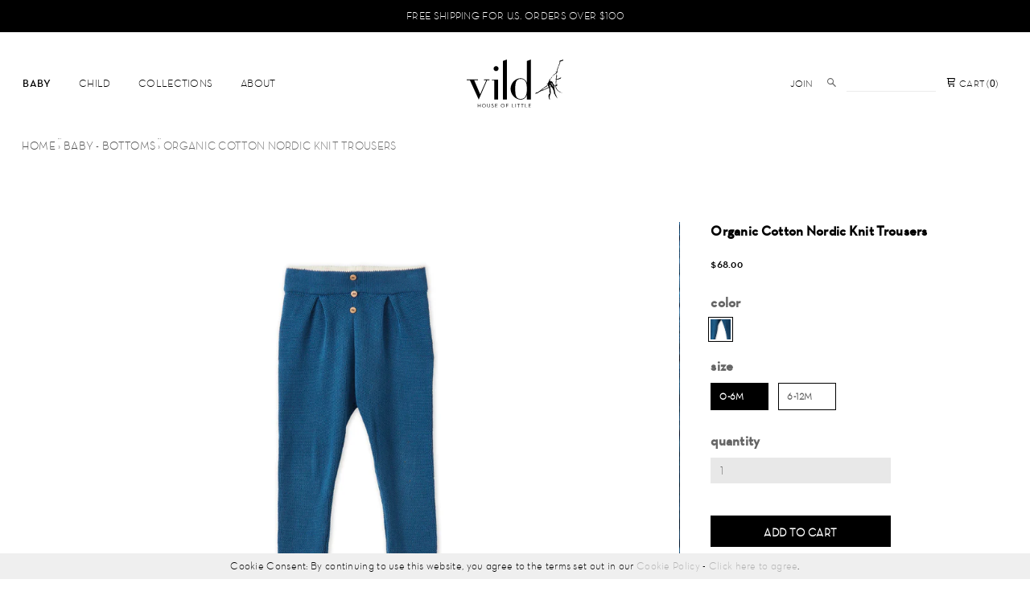

--- FILE ---
content_type: text/html; charset=utf-8
request_url: https://vildhouseoflittle-us.com/collections/bottoms-baby/products/organic-cotton-nordic-knit-trousers
body_size: 25086
content:
<!DOCTYPE html>
<!--[if lt IE 7]>	   <html class="no-js lt-ie9 lt-ie8 lt-ie7"> <![endif]-->
<!--[if IE 7]>		   <html class="no-js lt-ie9 lt-ie8"> <![endif]-->
<!--[if IE 8]>		   <html class="no-js lt-ie9"> <![endif]-->
<!--[if gt IE 8]><!--> <html class="no-js"> <!--<![endif]-->
	
  <head>
    
  <!-- Basic -->
    <meta charset="utf-8">
    <meta http-equiv="X-UA-Compatible" content="IE=edge,chrome=1">

  <!-- Google tag (gtag.js) -->
 <script async src="https://www.googletagmanager.com/gtag/js?id=G-JZK846BLKQ"></script>
 <script>
   window.dataLayer = window.dataLayer || [];
   function gtag(){dataLayer.push(arguments);}
   gtag('js', new Date());

   gtag('config', 'G-JZK846BLKQ');
 </script>
    
    <link rel="shortcut icon" href="//vildhouseoflittle-us.com/cdn/shop/t/10/assets/favicon.png?v=66177819187653622311715746539" type="image/png" />
    
  <!-- Title and description -->
    
    
    <title>
      
      Organic Nordic Knit Pants - Baby &amp; Child – Vild House of Little US
      
      
      
      
      
      
    </title>
    
    
    <meta name="description" content="Eco-conscious knitted organic cotton pants inspired by traditional Scandinavian knitwear. The unisex pants are fun and stylish to wear throughout the seasons.">
    

  <!-- HREFLang links -->
    
	<link rel="alternate" hreflang="en-us" href="https://vildhouseoflittle-us.com/collections/baby-bottoms/organic-cotton-nordic-knit-trousers/" />
	<link rel="alternate" hreflang="en-gb" href="https://vildhouseoflittle.com/collections/baby-bottoms/organic-cotton-nordic-knit-trousers/" />

    
  <!-- Product meta -->
    
  <meta property="og:type" content="product">
  <meta property="og:title" content="Organic Cotton Nordic Knit Trousers">
  
  <meta property="og:image" content="http://vildhouseoflittle-us.com/cdn/shop/products/22-07-04_Vild_House_of_Little_04297_LoRes_grande.jpg?v=1734707892">
  <meta property="og:image:secure_url" content="https://vildhouseoflittle-us.com/cdn/shop/products/22-07-04_Vild_House_of_Little_04297_LoRes_grande.jpg?v=1734707892">
  
  <meta property="og:image" content="http://vildhouseoflittle-us.com/cdn/shop/products/22-07-04_Vild_House_of_Little_04298_LoRes_grande.jpg?v=1734707892">
  <meta property="og:image:secure_url" content="https://vildhouseoflittle-us.com/cdn/shop/products/22-07-04_Vild_House_of_Little_04298_LoRes_grande.jpg?v=1734707892">
  
  <meta property="og:image" content="http://vildhouseoflittle-us.com/cdn/shop/files/AW22_VILD_FAMILY_LAYERS_13_1_grande.jpg?v=1734707986">
  <meta property="og:image:secure_url" content="https://vildhouseoflittle-us.com/cdn/shop/files/AW22_VILD_FAMILY_LAYERS_13_1_grande.jpg?v=1734707986">
  
  <meta property="og:price:amount" content="68.00">
  <meta property="og:price:currency" content="USD">


  <meta property="og:description" content="Eco-conscious knitted organic cotton pants inspired by traditional Scandinavian knitwear. The unisex pants are fun and stylish to wear throughout the seasons.">

  <meta property="og:url" content="https://vildhouseoflittle-us.com/products/organic-cotton-nordic-knit-trousers">
  <meta property="og:site_name" content="Vild House of Little US">

    

  <meta name="twitter:card" content="product">
  <meta name="twitter:title" content="Organic Cotton Nordic Knit Trousers">
  <meta name="twitter:description" content=" 


 
Inspired by traditional Scandinavian Knitwear, the soft organic cotton knitted trousers are designed with a limited edition Nordic Knit pattern in a Fjord Blue shade.The Nordic Knit Collection was designed in collaboration with Norwegian knitwear pattern maker Ministrikk.This cosy style is perfect through the autumn/winter months and into the spring.
Vild - House of Little make the best sustainable clothes for little ones. With Scandinavian minimalist design, environmentally friendly fabrics and eco dyes, and with attention to softness and fit - each garment is made with your child’s comfort in mind.
- Pattern designed in Norway- Garment made in Portugal- 100% Organic Cotton- Eco-conscious- Oeko-Tex Certified- GOTS Certified Yarn

">
  <meta name="twitter:image" content="https://vildhouseoflittle-us.com/cdn/shop/products/22-07-04_Vild_House_of_Little_04297_LoRes_medium.jpg?v=1734707892">
  <meta name="twitter:image:width" content="240">
  <meta name="twitter:image:height" content="240">
  <meta name="twitter:label1" content="Price">
  <meta name="twitter:data1" content="$68.00 USD">
  
  <meta name="twitter:label2" content="Brand">
  <meta name="twitter:data2" content="Vild House of Little">
  


    
    
  <!-- Helpers -->
    <link rel="canonical" href="https://vildhouseoflittle-us.com/products/organic-cotton-nordic-knit-trousers">
    <meta name="viewport" content="width=device-width,initial-scale=1">
    <meta name="facebook-domain-verification" content="e151wzdrg88jsjne5o8v4yyg0i80i7" />
    <meta name="google-site-verification" content="CCCxa-9l_PWTmuGVmxIUaMV8Dkp_cH1NUGmgxnC6bG0" />
    
  <!-- CSS -->
    <!-- Is this needed? 
	  <link href="//vildhouseoflittle-us.com/cdn/shop/t/10/assets/bootstrap.min.css?v=71998258951280457331715746539" rel="stylesheet" type="text/css" media="all" />
	  <link href="//vildhouseoflittle-us.com/cdn/shop/t/10/assets/bootstrap-theme.min.css?v=154824071092596444671715746539" rel="stylesheet" type="text/css" media="all" />
	-->
    <link href="//vildhouseoflittle-us.com/cdn/shop/t/10/assets/normalize.css?v=15944212136553902281715746539" rel="stylesheet" type="text/css" media="all" />
    <link href="//vildhouseoflittle-us.com/cdn/shop/t/10/assets/slick.css?v=98340474046176884051715746539" rel="stylesheet" type="text/css" media="all" />
    
      <link href="//vildhouseoflittle-us.com/cdn/shop/t/10/assets/vild-product-loader.scss.css?v=103944278871602718651715746539" rel="stylesheet" type="text/css" media="all" />
      <link href="//vildhouseoflittle-us.com/cdn/shop/t/10/assets/vild-variant-switcher.css?v=68703771292374367041715746539" rel="stylesheet" type="text/css" media="all" />
    
    <link href="//vildhouseoflittle-us.com/cdn/shop/t/10/assets/vild-styles.scss.css?v=8202361042013684051762097376" rel="stylesheet" type="text/css" media="all" />
    
  <!-- JS -->
    <script src="//ajax.googleapis.com/ajax/libs/jquery/1.11.0/jquery.min.js" type="text/javascript"></script>
    <script src="//vildhouseoflittle-us.com/cdn/shopifycloud/storefront/assets/themes_support/api.jquery-7ab1a3a4.js" type="text/javascript"></script>
    <script>window.performance && window.performance.mark && window.performance.mark('shopify.content_for_header.start');</script><meta name="facebook-domain-verification" content="ct4nhsfh052qlbftbulsxxfk2muntj">
<meta name="google-site-verification" content="lSm2yVUSTVUDB48NaGUB9kN1UpW0_TPmnvmJprkJ48Q">
<meta id="shopify-digital-wallet" name="shopify-digital-wallet" content="/60502442209/digital_wallets/dialog">
<meta name="shopify-checkout-api-token" content="55a1ffb4e00cbb3c6827315a66e7ab40">
<meta id="in-context-paypal-metadata" data-shop-id="60502442209" data-venmo-supported="false" data-environment="production" data-locale="en_US" data-paypal-v4="true" data-currency="USD">
<link rel="alternate" type="application/json+oembed" href="https://vildhouseoflittle-us.com/products/organic-cotton-nordic-knit-trousers.oembed">
<script async="async" src="/checkouts/internal/preloads.js?locale=en-US"></script>
<link rel="preconnect" href="https://shop.app" crossorigin="anonymous">
<script async="async" src="https://shop.app/checkouts/internal/preloads.js?locale=en-US&shop_id=60502442209" crossorigin="anonymous"></script>
<script id="apple-pay-shop-capabilities" type="application/json">{"shopId":60502442209,"countryCode":"GB","currencyCode":"USD","merchantCapabilities":["supports3DS"],"merchantId":"gid:\/\/shopify\/Shop\/60502442209","merchantName":"Vild House of Little US","requiredBillingContactFields":["postalAddress","email"],"requiredShippingContactFields":["postalAddress","email"],"shippingType":"shipping","supportedNetworks":["visa","maestro","masterCard","amex","discover","elo"],"total":{"type":"pending","label":"Vild House of Little US","amount":"1.00"},"shopifyPaymentsEnabled":true,"supportsSubscriptions":true}</script>
<script id="shopify-features" type="application/json">{"accessToken":"55a1ffb4e00cbb3c6827315a66e7ab40","betas":["rich-media-storefront-analytics"],"domain":"vildhouseoflittle-us.com","predictiveSearch":true,"shopId":60502442209,"locale":"en"}</script>
<script>var Shopify = Shopify || {};
Shopify.shop = "vildhouseoflittle-us.myshopify.com";
Shopify.locale = "en";
Shopify.currency = {"active":"USD","rate":"1.0"};
Shopify.country = "US";
Shopify.theme = {"name":"VILD US Theme v1.02 | SB","id":142263288033,"schema_name":null,"schema_version":null,"theme_store_id":null,"role":"main"};
Shopify.theme.handle = "null";
Shopify.theme.style = {"id":null,"handle":null};
Shopify.cdnHost = "vildhouseoflittle-us.com/cdn";
Shopify.routes = Shopify.routes || {};
Shopify.routes.root = "/";</script>
<script type="module">!function(o){(o.Shopify=o.Shopify||{}).modules=!0}(window);</script>
<script>!function(o){function n(){var o=[];function n(){o.push(Array.prototype.slice.apply(arguments))}return n.q=o,n}var t=o.Shopify=o.Shopify||{};t.loadFeatures=n(),t.autoloadFeatures=n()}(window);</script>
<script>
  window.ShopifyPay = window.ShopifyPay || {};
  window.ShopifyPay.apiHost = "shop.app\/pay";
  window.ShopifyPay.redirectState = null;
</script>
<script id="shop-js-analytics" type="application/json">{"pageType":"product"}</script>
<script defer="defer" async type="module" src="//vildhouseoflittle-us.com/cdn/shopifycloud/shop-js/modules/v2/client.init-shop-cart-sync_BdyHc3Nr.en.esm.js"></script>
<script defer="defer" async type="module" src="//vildhouseoflittle-us.com/cdn/shopifycloud/shop-js/modules/v2/chunk.common_Daul8nwZ.esm.js"></script>
<script type="module">
  await import("//vildhouseoflittle-us.com/cdn/shopifycloud/shop-js/modules/v2/client.init-shop-cart-sync_BdyHc3Nr.en.esm.js");
await import("//vildhouseoflittle-us.com/cdn/shopifycloud/shop-js/modules/v2/chunk.common_Daul8nwZ.esm.js");

  window.Shopify.SignInWithShop?.initShopCartSync?.({"fedCMEnabled":true,"windoidEnabled":true});

</script>
<script>
  window.Shopify = window.Shopify || {};
  if (!window.Shopify.featureAssets) window.Shopify.featureAssets = {};
  window.Shopify.featureAssets['shop-js'] = {"shop-cart-sync":["modules/v2/client.shop-cart-sync_QYOiDySF.en.esm.js","modules/v2/chunk.common_Daul8nwZ.esm.js"],"init-fed-cm":["modules/v2/client.init-fed-cm_DchLp9rc.en.esm.js","modules/v2/chunk.common_Daul8nwZ.esm.js"],"shop-button":["modules/v2/client.shop-button_OV7bAJc5.en.esm.js","modules/v2/chunk.common_Daul8nwZ.esm.js"],"init-windoid":["modules/v2/client.init-windoid_DwxFKQ8e.en.esm.js","modules/v2/chunk.common_Daul8nwZ.esm.js"],"shop-cash-offers":["modules/v2/client.shop-cash-offers_DWtL6Bq3.en.esm.js","modules/v2/chunk.common_Daul8nwZ.esm.js","modules/v2/chunk.modal_CQq8HTM6.esm.js"],"shop-toast-manager":["modules/v2/client.shop-toast-manager_CX9r1SjA.en.esm.js","modules/v2/chunk.common_Daul8nwZ.esm.js"],"init-shop-email-lookup-coordinator":["modules/v2/client.init-shop-email-lookup-coordinator_UhKnw74l.en.esm.js","modules/v2/chunk.common_Daul8nwZ.esm.js"],"pay-button":["modules/v2/client.pay-button_DzxNnLDY.en.esm.js","modules/v2/chunk.common_Daul8nwZ.esm.js"],"avatar":["modules/v2/client.avatar_BTnouDA3.en.esm.js"],"init-shop-cart-sync":["modules/v2/client.init-shop-cart-sync_BdyHc3Nr.en.esm.js","modules/v2/chunk.common_Daul8nwZ.esm.js"],"shop-login-button":["modules/v2/client.shop-login-button_D8B466_1.en.esm.js","modules/v2/chunk.common_Daul8nwZ.esm.js","modules/v2/chunk.modal_CQq8HTM6.esm.js"],"init-customer-accounts-sign-up":["modules/v2/client.init-customer-accounts-sign-up_C8fpPm4i.en.esm.js","modules/v2/client.shop-login-button_D8B466_1.en.esm.js","modules/v2/chunk.common_Daul8nwZ.esm.js","modules/v2/chunk.modal_CQq8HTM6.esm.js"],"init-shop-for-new-customer-accounts":["modules/v2/client.init-shop-for-new-customer-accounts_CVTO0Ztu.en.esm.js","modules/v2/client.shop-login-button_D8B466_1.en.esm.js","modules/v2/chunk.common_Daul8nwZ.esm.js","modules/v2/chunk.modal_CQq8HTM6.esm.js"],"init-customer-accounts":["modules/v2/client.init-customer-accounts_dRgKMfrE.en.esm.js","modules/v2/client.shop-login-button_D8B466_1.en.esm.js","modules/v2/chunk.common_Daul8nwZ.esm.js","modules/v2/chunk.modal_CQq8HTM6.esm.js"],"shop-follow-button":["modules/v2/client.shop-follow-button_CkZpjEct.en.esm.js","modules/v2/chunk.common_Daul8nwZ.esm.js","modules/v2/chunk.modal_CQq8HTM6.esm.js"],"lead-capture":["modules/v2/client.lead-capture_BntHBhfp.en.esm.js","modules/v2/chunk.common_Daul8nwZ.esm.js","modules/v2/chunk.modal_CQq8HTM6.esm.js"],"checkout-modal":["modules/v2/client.checkout-modal_CfxcYbTm.en.esm.js","modules/v2/chunk.common_Daul8nwZ.esm.js","modules/v2/chunk.modal_CQq8HTM6.esm.js"],"shop-login":["modules/v2/client.shop-login_Da4GZ2H6.en.esm.js","modules/v2/chunk.common_Daul8nwZ.esm.js","modules/v2/chunk.modal_CQq8HTM6.esm.js"],"payment-terms":["modules/v2/client.payment-terms_MV4M3zvL.en.esm.js","modules/v2/chunk.common_Daul8nwZ.esm.js","modules/v2/chunk.modal_CQq8HTM6.esm.js"]};
</script>
<script>(function() {
  var isLoaded = false;
  function asyncLoad() {
    if (isLoaded) return;
    isLoaded = true;
    var urls = ["https:\/\/campaignified.app\/assets\/script_tags\/newsletter.js?shop=vildhouseoflittle-us.myshopify.com","https:\/\/cdn.jsdelivr.net\/gh\/apphq\/slidecart-dist@master\/slidecarthq-forward.js?4\u0026shop=vildhouseoflittle-us.myshopify.com","https:\/\/cdn.nfcube.com\/instafeed-e9da3c35f1391c7d492e287e8b0afe64.js?shop=vildhouseoflittle-us.myshopify.com","https:\/\/sprout-app.thegoodapi.com\/app\/assets\/js\/badges\/cart_badge_script?shop=vildhouseoflittle-us.myshopify.com","https:\/\/sprout-app.thegoodapi.com\/app\/badges\/product_script?shop=vildhouseoflittle-us.myshopify.com","https:\/\/sprout-app.thegoodapi.com\/app\/assets\/js\/badges\/tree_count_banner_script?shop=vildhouseoflittle-us.myshopify.com"];
    for (var i = 0; i < urls.length; i++) {
      var s = document.createElement('script');
      s.type = 'text/javascript';
      s.async = true;
      s.src = urls[i];
      var x = document.getElementsByTagName('script')[0];
      x.parentNode.insertBefore(s, x);
    }
  };
  if(window.attachEvent) {
    window.attachEvent('onload', asyncLoad);
  } else {
    window.addEventListener('load', asyncLoad, false);
  }
})();</script>
<script id="__st">var __st={"a":60502442209,"offset":-18000,"reqid":"ccafb4ab-7ad5-4a5b-8e1f-9932b75e4391-1768959697","pageurl":"vildhouseoflittle-us.com\/collections\/bottoms-baby\/products\/organic-cotton-nordic-knit-trousers","u":"b12e5184d2a9","p":"product","rtyp":"product","rid":7811877863649};</script>
<script>window.ShopifyPaypalV4VisibilityTracking = true;</script>
<script id="captcha-bootstrap">!function(){'use strict';const t='contact',e='account',n='new_comment',o=[[t,t],['blogs',n],['comments',n],[t,'customer']],c=[[e,'customer_login'],[e,'guest_login'],[e,'recover_customer_password'],[e,'create_customer']],r=t=>t.map((([t,e])=>`form[action*='/${t}']:not([data-nocaptcha='true']) input[name='form_type'][value='${e}']`)).join(','),a=t=>()=>t?[...document.querySelectorAll(t)].map((t=>t.form)):[];function s(){const t=[...o],e=r(t);return a(e)}const i='password',u='form_key',d=['recaptcha-v3-token','g-recaptcha-response','h-captcha-response',i],f=()=>{try{return window.sessionStorage}catch{return}},m='__shopify_v',_=t=>t.elements[u];function p(t,e,n=!1){try{const o=window.sessionStorage,c=JSON.parse(o.getItem(e)),{data:r}=function(t){const{data:e,action:n}=t;return t[m]||n?{data:e,action:n}:{data:t,action:n}}(c);for(const[e,n]of Object.entries(r))t.elements[e]&&(t.elements[e].value=n);n&&o.removeItem(e)}catch(o){console.error('form repopulation failed',{error:o})}}const l='form_type',E='cptcha';function T(t){t.dataset[E]=!0}const w=window,h=w.document,L='Shopify',v='ce_forms',y='captcha';let A=!1;((t,e)=>{const n=(g='f06e6c50-85a8-45c8-87d0-21a2b65856fe',I='https://cdn.shopify.com/shopifycloud/storefront-forms-hcaptcha/ce_storefront_forms_captcha_hcaptcha.v1.5.2.iife.js',D={infoText:'Protected by hCaptcha',privacyText:'Privacy',termsText:'Terms'},(t,e,n)=>{const o=w[L][v],c=o.bindForm;if(c)return c(t,g,e,D).then(n);var r;o.q.push([[t,g,e,D],n]),r=I,A||(h.body.append(Object.assign(h.createElement('script'),{id:'captcha-provider',async:!0,src:r})),A=!0)});var g,I,D;w[L]=w[L]||{},w[L][v]=w[L][v]||{},w[L][v].q=[],w[L][y]=w[L][y]||{},w[L][y].protect=function(t,e){n(t,void 0,e),T(t)},Object.freeze(w[L][y]),function(t,e,n,w,h,L){const[v,y,A,g]=function(t,e,n){const i=e?o:[],u=t?c:[],d=[...i,...u],f=r(d),m=r(i),_=r(d.filter((([t,e])=>n.includes(e))));return[a(f),a(m),a(_),s()]}(w,h,L),I=t=>{const e=t.target;return e instanceof HTMLFormElement?e:e&&e.form},D=t=>v().includes(t);t.addEventListener('submit',(t=>{const e=I(t);if(!e)return;const n=D(e)&&!e.dataset.hcaptchaBound&&!e.dataset.recaptchaBound,o=_(e),c=g().includes(e)&&(!o||!o.value);(n||c)&&t.preventDefault(),c&&!n&&(function(t){try{if(!f())return;!function(t){const e=f();if(!e)return;const n=_(t);if(!n)return;const o=n.value;o&&e.removeItem(o)}(t);const e=Array.from(Array(32),(()=>Math.random().toString(36)[2])).join('');!function(t,e){_(t)||t.append(Object.assign(document.createElement('input'),{type:'hidden',name:u})),t.elements[u].value=e}(t,e),function(t,e){const n=f();if(!n)return;const o=[...t.querySelectorAll(`input[type='${i}']`)].map((({name:t})=>t)),c=[...d,...o],r={};for(const[a,s]of new FormData(t).entries())c.includes(a)||(r[a]=s);n.setItem(e,JSON.stringify({[m]:1,action:t.action,data:r}))}(t,e)}catch(e){console.error('failed to persist form',e)}}(e),e.submit())}));const S=(t,e)=>{t&&!t.dataset[E]&&(n(t,e.some((e=>e===t))),T(t))};for(const o of['focusin','change'])t.addEventListener(o,(t=>{const e=I(t);D(e)&&S(e,y())}));const B=e.get('form_key'),M=e.get(l),P=B&&M;t.addEventListener('DOMContentLoaded',(()=>{const t=y();if(P)for(const e of t)e.elements[l].value===M&&p(e,B);[...new Set([...A(),...v().filter((t=>'true'===t.dataset.shopifyCaptcha))])].forEach((e=>S(e,t)))}))}(h,new URLSearchParams(w.location.search),n,t,e,['guest_login'])})(!0,!0)}();</script>
<script integrity="sha256-4kQ18oKyAcykRKYeNunJcIwy7WH5gtpwJnB7kiuLZ1E=" data-source-attribution="shopify.loadfeatures" defer="defer" src="//vildhouseoflittle-us.com/cdn/shopifycloud/storefront/assets/storefront/load_feature-a0a9edcb.js" crossorigin="anonymous"></script>
<script crossorigin="anonymous" defer="defer" src="//vildhouseoflittle-us.com/cdn/shopifycloud/storefront/assets/shopify_pay/storefront-65b4c6d7.js?v=20250812"></script>
<script data-source-attribution="shopify.dynamic_checkout.dynamic.init">var Shopify=Shopify||{};Shopify.PaymentButton=Shopify.PaymentButton||{isStorefrontPortableWallets:!0,init:function(){window.Shopify.PaymentButton.init=function(){};var t=document.createElement("script");t.src="https://vildhouseoflittle-us.com/cdn/shopifycloud/portable-wallets/latest/portable-wallets.en.js",t.type="module",document.head.appendChild(t)}};
</script>
<script data-source-attribution="shopify.dynamic_checkout.buyer_consent">
  function portableWalletsHideBuyerConsent(e){var t=document.getElementById("shopify-buyer-consent"),n=document.getElementById("shopify-subscription-policy-button");t&&n&&(t.classList.add("hidden"),t.setAttribute("aria-hidden","true"),n.removeEventListener("click",e))}function portableWalletsShowBuyerConsent(e){var t=document.getElementById("shopify-buyer-consent"),n=document.getElementById("shopify-subscription-policy-button");t&&n&&(t.classList.remove("hidden"),t.removeAttribute("aria-hidden"),n.addEventListener("click",e))}window.Shopify?.PaymentButton&&(window.Shopify.PaymentButton.hideBuyerConsent=portableWalletsHideBuyerConsent,window.Shopify.PaymentButton.showBuyerConsent=portableWalletsShowBuyerConsent);
</script>
<script data-source-attribution="shopify.dynamic_checkout.cart.bootstrap">document.addEventListener("DOMContentLoaded",(function(){function t(){return document.querySelector("shopify-accelerated-checkout-cart, shopify-accelerated-checkout")}if(t())Shopify.PaymentButton.init();else{new MutationObserver((function(e,n){t()&&(Shopify.PaymentButton.init(),n.disconnect())})).observe(document.body,{childList:!0,subtree:!0})}}));
</script>
<link id="shopify-accelerated-checkout-styles" rel="stylesheet" media="screen" href="https://vildhouseoflittle-us.com/cdn/shopifycloud/portable-wallets/latest/accelerated-checkout-backwards-compat.css" crossorigin="anonymous">
<style id="shopify-accelerated-checkout-cart">
        #shopify-buyer-consent {
  margin-top: 1em;
  display: inline-block;
  width: 100%;
}

#shopify-buyer-consent.hidden {
  display: none;
}

#shopify-subscription-policy-button {
  background: none;
  border: none;
  padding: 0;
  text-decoration: underline;
  font-size: inherit;
  cursor: pointer;
}

#shopify-subscription-policy-button::before {
  box-shadow: none;
}

      </style>

<script>window.performance && window.performance.mark && window.performance.mark('shopify.content_for_header.end');</script> <!-- Header hook for plugins -->
    
    
      <script src="//vildhouseoflittle-us.com/cdn/shop/t/10/assets/vild-variant-switcher.js?v=131522264300877158581715746539" type="text/javascript"></script>
    
    
    
    
    
    <script src="//vildhouseoflittle-us.com/cdn/shop/t/10/assets/modernizr-2.6.2-respond-1.1.0.min.js?v=26175095620769576431715746539" type="text/javascript"></script>
    
    <!-- Facebook Pixel Code -->
<script>
!function(f,b,e,v,n,t,s)
{if(f.fbq)return;n=f.fbq=function(){n.callMethod?
n.callMethod.apply(n,arguments):n.queue.push(arguments)};
if(!f._fbq)f._fbq=n;n.push=n;n.loaded=!0;n.version='2.0';
n.queue=[];t=b.createElement(e);t.async=!0;
t.src=v;s=b.getElementsByTagName(e)[0];
s.parentNode.insertBefore(t,s)}(window, document,'script',
'https://connect.facebook.net/en_US/fbevents.js');
fbq('init', '290702122495752');
fbq('track', 'PageView');
</script>
<noscript><img height="1" width="1" style="display:none"
src="https://www.facebook.com/tr?id=290702122495752&ev=PageView&noscript=1"
/></noscript>
<!-- End Facebook Pixel Code -->


<meta class='geo-ip' content='[base64]'><script async src='//vildhouseoflittle-us.com/apps/easylocation/easylocation-1.0.3.min.js'></script>

  <!-- Hotjar Tracking Code for my site -->
<script>
    (function(h,o,t,j,a,r){
        h.hj=h.hj||function(){(h.hj.q=h.hj.q||[]).push(arguments)};
        h._hjSettings={hjid:3316709,hjsv:6};
        a=o.getElementsByTagName('head')[0];
        r=o.createElement('script');r.async=1;
        r.src=t+h._hjSettings.hjid+j+h._hjSettings.hjsv;
        a.appendChild(r);
    })(window,document,'https://static.hotjar.com/c/hotjar-','.js?sv=');
</script>  
    
  <!-- GSSTART Show variants. Do not change -->

<!-- Show variants code end. Do not change GSEND --><!-- BEGIN app block: shopify://apps/geo-pro-geolocation/blocks/geopro/16fc5313-7aee-4e90-ac95-f50fc7c8b657 --><!-- This snippet is used to load Geo:Pro data on the storefront -->
<meta class='geo-ip' content='[base64]'>
<!-- This snippet initializes the plugin -->
<script async>
  try {
    const loadGeoPro=()=>{let e=e=>{if(!e||e.isCrawler||"success"!==e.message){window.geopro_cancel="1";return}let o=e.isAdmin?"el-geoip-location-admin":"el-geoip-location",s=Date.now()+864e5;localStorage.setItem(o,JSON.stringify({value:e.data,expires:s})),e.isAdmin&&localStorage.setItem("el-geoip-admin",JSON.stringify({value:"1",expires:s}))},o=new XMLHttpRequest;o.open("GET","https://geo.geoproapp.com?x-api-key=91e359ab7-2b63-539e-1de2-c4bf731367a7",!0),o.responseType="json",o.onload=()=>e(200===o.status?o.response:null),o.send()},load=!["el-geoip-location-admin","el-geoip-location"].some(e=>{try{let o=JSON.parse(localStorage.getItem(e));return o&&o.expires>Date.now()}catch(s){return!1}});load&&loadGeoPro();
  } catch(e) {
    console.warn('Geo:Pro error', e);
    window.geopro_cancel = '1';
  }
</script>
<script src="https://cdn.shopify.com/extensions/019b746b-26da-7a64-a671-397924f34f11/easylocation-195/assets/easylocation-storefront.min.js" type="text/javascript" async></script>


<!-- END app block --><!-- BEGIN app block: shopify://apps/klaviyo-email-marketing-sms/blocks/klaviyo-onsite-embed/2632fe16-c075-4321-a88b-50b567f42507 -->












  <script async src="https://static.klaviyo.com/onsite/js/TYZdn4/klaviyo.js?company_id=TYZdn4"></script>
  <script>!function(){if(!window.klaviyo){window._klOnsite=window._klOnsite||[];try{window.klaviyo=new Proxy({},{get:function(n,i){return"push"===i?function(){var n;(n=window._klOnsite).push.apply(n,arguments)}:function(){for(var n=arguments.length,o=new Array(n),w=0;w<n;w++)o[w]=arguments[w];var t="function"==typeof o[o.length-1]?o.pop():void 0,e=new Promise((function(n){window._klOnsite.push([i].concat(o,[function(i){t&&t(i),n(i)}]))}));return e}}})}catch(n){window.klaviyo=window.klaviyo||[],window.klaviyo.push=function(){var n;(n=window._klOnsite).push.apply(n,arguments)}}}}();</script>

  
    <script id="viewed_product">
      if (item == null) {
        var _learnq = _learnq || [];

        var MetafieldReviews = null
        var MetafieldYotpoRating = null
        var MetafieldYotpoCount = null
        var MetafieldLooxRating = null
        var MetafieldLooxCount = null
        var okendoProduct = null
        var okendoProductReviewCount = null
        var okendoProductReviewAverageValue = null
        try {
          // The following fields are used for Customer Hub recently viewed in order to add reviews.
          // This information is not part of __kla_viewed. Instead, it is part of __kla_viewed_reviewed_items
          MetafieldReviews = {};
          MetafieldYotpoRating = null
          MetafieldYotpoCount = null
          MetafieldLooxRating = null
          MetafieldLooxCount = null

          okendoProduct = null
          // If the okendo metafield is not legacy, it will error, which then requires the new json formatted data
          if (okendoProduct && 'error' in okendoProduct) {
            okendoProduct = null
          }
          okendoProductReviewCount = okendoProduct ? okendoProduct.reviewCount : null
          okendoProductReviewAverageValue = okendoProduct ? okendoProduct.reviewAverageValue : null
        } catch (error) {
          console.error('Error in Klaviyo onsite reviews tracking:', error);
        }

        var item = {
          Name: "Organic Cotton Nordic Knit Trousers",
          ProductID: 7811877863649,
          Categories: ["40% OFF SALE - ENTER 'SALE40' at checkout","AUTUMN EDIT 25","AW23v2","BABY - ALL","BABY - BOTTOMS","BABY - KNITWEAR","BABY AW23","BABY GIFTING","CHILD - ALL","CHILD - BOTTOMS","GIFTS - ALL","GOTS CERTIFIED ORGANIC COTTON","HOLIDAY - NEW BABY ALPACA \u0026 OCCASION","HOLIDAY COLLECTION","KNITWEAR","KNITWEAR COLLECTION","Limited Edition Knitwear","NEW","NORDIC STYLES","SHOP THE LOOK - COASTAL PREPPY","SHOP THE LOOK: ARCHIPELAGO PREPPY","SPRING EDIT","WINTER LOOKS"],
          ImageURL: "https://vildhouseoflittle-us.com/cdn/shop/products/22-07-04_Vild_House_of_Little_04297_LoRes_grande.jpg?v=1734707892",
          URL: "https://vildhouseoflittle-us.com/products/organic-cotton-nordic-knit-trousers",
          Brand: "Vild House of Little",
          Price: "$68.00",
          Value: "68.00",
          CompareAtPrice: "$0.00"
        };
        _learnq.push(['track', 'Viewed Product', item]);
        _learnq.push(['trackViewedItem', {
          Title: item.Name,
          ItemId: item.ProductID,
          Categories: item.Categories,
          ImageUrl: item.ImageURL,
          Url: item.URL,
          Metadata: {
            Brand: item.Brand,
            Price: item.Price,
            Value: item.Value,
            CompareAtPrice: item.CompareAtPrice
          },
          metafields:{
            reviews: MetafieldReviews,
            yotpo:{
              rating: MetafieldYotpoRating,
              count: MetafieldYotpoCount,
            },
            loox:{
              rating: MetafieldLooxRating,
              count: MetafieldLooxCount,
            },
            okendo: {
              rating: okendoProductReviewAverageValue,
              count: okendoProductReviewCount,
            }
          }
        }]);
      }
    </script>
  




  <script>
    window.klaviyoReviewsProductDesignMode = false
  </script>







<!-- END app block --><script src="https://cdn.shopify.com/extensions/019bdc01-83b4-78ea-9710-4f26bec23ea5/bundles-45/assets/simple-bundles-v2.min.js" type="text/javascript" defer="defer"></script>
<link href="https://monorail-edge.shopifysvc.com" rel="dns-prefetch">
<script>(function(){if ("sendBeacon" in navigator && "performance" in window) {try {var session_token_from_headers = performance.getEntriesByType('navigation')[0].serverTiming.find(x => x.name == '_s').description;} catch {var session_token_from_headers = undefined;}var session_cookie_matches = document.cookie.match(/_shopify_s=([^;]*)/);var session_token_from_cookie = session_cookie_matches && session_cookie_matches.length === 2 ? session_cookie_matches[1] : "";var session_token = session_token_from_headers || session_token_from_cookie || "";function handle_abandonment_event(e) {var entries = performance.getEntries().filter(function(entry) {return /monorail-edge.shopifysvc.com/.test(entry.name);});if (!window.abandonment_tracked && entries.length === 0) {window.abandonment_tracked = true;var currentMs = Date.now();var navigation_start = performance.timing.navigationStart;var payload = {shop_id: 60502442209,url: window.location.href,navigation_start,duration: currentMs - navigation_start,session_token,page_type: "product"};window.navigator.sendBeacon("https://monorail-edge.shopifysvc.com/v1/produce", JSON.stringify({schema_id: "online_store_buyer_site_abandonment/1.1",payload: payload,metadata: {event_created_at_ms: currentMs,event_sent_at_ms: currentMs}}));}}window.addEventListener('pagehide', handle_abandonment_event);}}());</script>
<script id="web-pixels-manager-setup">(function e(e,d,r,n,o){if(void 0===o&&(o={}),!Boolean(null===(a=null===(i=window.Shopify)||void 0===i?void 0:i.analytics)||void 0===a?void 0:a.replayQueue)){var i,a;window.Shopify=window.Shopify||{};var t=window.Shopify;t.analytics=t.analytics||{};var s=t.analytics;s.replayQueue=[],s.publish=function(e,d,r){return s.replayQueue.push([e,d,r]),!0};try{self.performance.mark("wpm:start")}catch(e){}var l=function(){var e={modern:/Edge?\/(1{2}[4-9]|1[2-9]\d|[2-9]\d{2}|\d{4,})\.\d+(\.\d+|)|Firefox\/(1{2}[4-9]|1[2-9]\d|[2-9]\d{2}|\d{4,})\.\d+(\.\d+|)|Chrom(ium|e)\/(9{2}|\d{3,})\.\d+(\.\d+|)|(Maci|X1{2}).+ Version\/(15\.\d+|(1[6-9]|[2-9]\d|\d{3,})\.\d+)([,.]\d+|)( \(\w+\)|)( Mobile\/\w+|) Safari\/|Chrome.+OPR\/(9{2}|\d{3,})\.\d+\.\d+|(CPU[ +]OS|iPhone[ +]OS|CPU[ +]iPhone|CPU IPhone OS|CPU iPad OS)[ +]+(15[._]\d+|(1[6-9]|[2-9]\d|\d{3,})[._]\d+)([._]\d+|)|Android:?[ /-](13[3-9]|1[4-9]\d|[2-9]\d{2}|\d{4,})(\.\d+|)(\.\d+|)|Android.+Firefox\/(13[5-9]|1[4-9]\d|[2-9]\d{2}|\d{4,})\.\d+(\.\d+|)|Android.+Chrom(ium|e)\/(13[3-9]|1[4-9]\d|[2-9]\d{2}|\d{4,})\.\d+(\.\d+|)|SamsungBrowser\/([2-9]\d|\d{3,})\.\d+/,legacy:/Edge?\/(1[6-9]|[2-9]\d|\d{3,})\.\d+(\.\d+|)|Firefox\/(5[4-9]|[6-9]\d|\d{3,})\.\d+(\.\d+|)|Chrom(ium|e)\/(5[1-9]|[6-9]\d|\d{3,})\.\d+(\.\d+|)([\d.]+$|.*Safari\/(?![\d.]+ Edge\/[\d.]+$))|(Maci|X1{2}).+ Version\/(10\.\d+|(1[1-9]|[2-9]\d|\d{3,})\.\d+)([,.]\d+|)( \(\w+\)|)( Mobile\/\w+|) Safari\/|Chrome.+OPR\/(3[89]|[4-9]\d|\d{3,})\.\d+\.\d+|(CPU[ +]OS|iPhone[ +]OS|CPU[ +]iPhone|CPU IPhone OS|CPU iPad OS)[ +]+(10[._]\d+|(1[1-9]|[2-9]\d|\d{3,})[._]\d+)([._]\d+|)|Android:?[ /-](13[3-9]|1[4-9]\d|[2-9]\d{2}|\d{4,})(\.\d+|)(\.\d+|)|Mobile Safari.+OPR\/([89]\d|\d{3,})\.\d+\.\d+|Android.+Firefox\/(13[5-9]|1[4-9]\d|[2-9]\d{2}|\d{4,})\.\d+(\.\d+|)|Android.+Chrom(ium|e)\/(13[3-9]|1[4-9]\d|[2-9]\d{2}|\d{4,})\.\d+(\.\d+|)|Android.+(UC? ?Browser|UCWEB|U3)[ /]?(15\.([5-9]|\d{2,})|(1[6-9]|[2-9]\d|\d{3,})\.\d+)\.\d+|SamsungBrowser\/(5\.\d+|([6-9]|\d{2,})\.\d+)|Android.+MQ{2}Browser\/(14(\.(9|\d{2,})|)|(1[5-9]|[2-9]\d|\d{3,})(\.\d+|))(\.\d+|)|K[Aa][Ii]OS\/(3\.\d+|([4-9]|\d{2,})\.\d+)(\.\d+|)/},d=e.modern,r=e.legacy,n=navigator.userAgent;return n.match(d)?"modern":n.match(r)?"legacy":"unknown"}(),u="modern"===l?"modern":"legacy",c=(null!=n?n:{modern:"",legacy:""})[u],f=function(e){return[e.baseUrl,"/wpm","/b",e.hashVersion,"modern"===e.buildTarget?"m":"l",".js"].join("")}({baseUrl:d,hashVersion:r,buildTarget:u}),m=function(e){var d=e.version,r=e.bundleTarget,n=e.surface,o=e.pageUrl,i=e.monorailEndpoint;return{emit:function(e){var a=e.status,t=e.errorMsg,s=(new Date).getTime(),l=JSON.stringify({metadata:{event_sent_at_ms:s},events:[{schema_id:"web_pixels_manager_load/3.1",payload:{version:d,bundle_target:r,page_url:o,status:a,surface:n,error_msg:t},metadata:{event_created_at_ms:s}}]});if(!i)return console&&console.warn&&console.warn("[Web Pixels Manager] No Monorail endpoint provided, skipping logging."),!1;try{return self.navigator.sendBeacon.bind(self.navigator)(i,l)}catch(e){}var u=new XMLHttpRequest;try{return u.open("POST",i,!0),u.setRequestHeader("Content-Type","text/plain"),u.send(l),!0}catch(e){return console&&console.warn&&console.warn("[Web Pixels Manager] Got an unhandled error while logging to Monorail."),!1}}}}({version:r,bundleTarget:l,surface:e.surface,pageUrl:self.location.href,monorailEndpoint:e.monorailEndpoint});try{o.browserTarget=l,function(e){var d=e.src,r=e.async,n=void 0===r||r,o=e.onload,i=e.onerror,a=e.sri,t=e.scriptDataAttributes,s=void 0===t?{}:t,l=document.createElement("script"),u=document.querySelector("head"),c=document.querySelector("body");if(l.async=n,l.src=d,a&&(l.integrity=a,l.crossOrigin="anonymous"),s)for(var f in s)if(Object.prototype.hasOwnProperty.call(s,f))try{l.dataset[f]=s[f]}catch(e){}if(o&&l.addEventListener("load",o),i&&l.addEventListener("error",i),u)u.appendChild(l);else{if(!c)throw new Error("Did not find a head or body element to append the script");c.appendChild(l)}}({src:f,async:!0,onload:function(){if(!function(){var e,d;return Boolean(null===(d=null===(e=window.Shopify)||void 0===e?void 0:e.analytics)||void 0===d?void 0:d.initialized)}()){var d=window.webPixelsManager.init(e)||void 0;if(d){var r=window.Shopify.analytics;r.replayQueue.forEach((function(e){var r=e[0],n=e[1],o=e[2];d.publishCustomEvent(r,n,o)})),r.replayQueue=[],r.publish=d.publishCustomEvent,r.visitor=d.visitor,r.initialized=!0}}},onerror:function(){return m.emit({status:"failed",errorMsg:"".concat(f," has failed to load")})},sri:function(e){var d=/^sha384-[A-Za-z0-9+/=]+$/;return"string"==typeof e&&d.test(e)}(c)?c:"",scriptDataAttributes:o}),m.emit({status:"loading"})}catch(e){m.emit({status:"failed",errorMsg:(null==e?void 0:e.message)||"Unknown error"})}}})({shopId: 60502442209,storefrontBaseUrl: "https://vildhouseoflittle-us.com",extensionsBaseUrl: "https://extensions.shopifycdn.com/cdn/shopifycloud/web-pixels-manager",monorailEndpoint: "https://monorail-edge.shopifysvc.com/unstable/produce_batch",surface: "storefront-renderer",enabledBetaFlags: ["2dca8a86"],webPixelsConfigList: [{"id":"1483112673","configuration":"{\"accountID\":\"TYZdn4\",\"webPixelConfig\":\"eyJlbmFibGVBZGRlZFRvQ2FydEV2ZW50cyI6IHRydWV9\"}","eventPayloadVersion":"v1","runtimeContext":"STRICT","scriptVersion":"524f6c1ee37bacdca7657a665bdca589","type":"APP","apiClientId":123074,"privacyPurposes":["ANALYTICS","MARKETING"],"dataSharingAdjustments":{"protectedCustomerApprovalScopes":["read_customer_address","read_customer_email","read_customer_name","read_customer_personal_data","read_customer_phone"]}},{"id":"551911649","configuration":"{\"config\":\"{\\\"pixel_id\\\":\\\"GT-5NPSQ8T\\\",\\\"target_country\\\":\\\"US\\\",\\\"gtag_events\\\":[{\\\"type\\\":\\\"purchase\\\",\\\"action_label\\\":\\\"MC-J6FQP69X8Z\\\"},{\\\"type\\\":\\\"page_view\\\",\\\"action_label\\\":\\\"MC-J6FQP69X8Z\\\"},{\\\"type\\\":\\\"view_item\\\",\\\"action_label\\\":\\\"MC-J6FQP69X8Z\\\"}],\\\"enable_monitoring_mode\\\":false}\"}","eventPayloadVersion":"v1","runtimeContext":"OPEN","scriptVersion":"b2a88bafab3e21179ed38636efcd8a93","type":"APP","apiClientId":1780363,"privacyPurposes":[],"dataSharingAdjustments":{"protectedCustomerApprovalScopes":["read_customer_address","read_customer_email","read_customer_name","read_customer_personal_data","read_customer_phone"]}},{"id":"175964385","configuration":"{\"pixel_id\":\"1107185723437336\",\"pixel_type\":\"facebook_pixel\",\"metaapp_system_user_token\":\"-\"}","eventPayloadVersion":"v1","runtimeContext":"OPEN","scriptVersion":"ca16bc87fe92b6042fbaa3acc2fbdaa6","type":"APP","apiClientId":2329312,"privacyPurposes":["ANALYTICS","MARKETING","SALE_OF_DATA"],"dataSharingAdjustments":{"protectedCustomerApprovalScopes":["read_customer_address","read_customer_email","read_customer_name","read_customer_personal_data","read_customer_phone"]}},{"id":"109412577","configuration":"{\"tagID\":\"2612752903689\"}","eventPayloadVersion":"v1","runtimeContext":"STRICT","scriptVersion":"18031546ee651571ed29edbe71a3550b","type":"APP","apiClientId":3009811,"privacyPurposes":["ANALYTICS","MARKETING","SALE_OF_DATA"],"dataSharingAdjustments":{"protectedCustomerApprovalScopes":["read_customer_address","read_customer_email","read_customer_name","read_customer_personal_data","read_customer_phone"]}},{"id":"100827361","configuration":"{\"myshopifyDomain\":\"vildhouseoflittle-us.myshopify.com\"}","eventPayloadVersion":"v1","runtimeContext":"STRICT","scriptVersion":"23b97d18e2aa74363140dc29c9284e87","type":"APP","apiClientId":2775569,"privacyPurposes":["ANALYTICS","MARKETING","SALE_OF_DATA"],"dataSharingAdjustments":{"protectedCustomerApprovalScopes":["read_customer_address","read_customer_email","read_customer_name","read_customer_phone","read_customer_personal_data"]}},{"id":"72876257","eventPayloadVersion":"v1","runtimeContext":"LAX","scriptVersion":"1","type":"CUSTOM","privacyPurposes":["ANALYTICS"],"name":"Google Analytics tag (migrated)"},{"id":"shopify-app-pixel","configuration":"{}","eventPayloadVersion":"v1","runtimeContext":"STRICT","scriptVersion":"0450","apiClientId":"shopify-pixel","type":"APP","privacyPurposes":["ANALYTICS","MARKETING"]},{"id":"shopify-custom-pixel","eventPayloadVersion":"v1","runtimeContext":"LAX","scriptVersion":"0450","apiClientId":"shopify-pixel","type":"CUSTOM","privacyPurposes":["ANALYTICS","MARKETING"]}],isMerchantRequest: false,initData: {"shop":{"name":"Vild House of Little US","paymentSettings":{"currencyCode":"USD"},"myshopifyDomain":"vildhouseoflittle-us.myshopify.com","countryCode":"GB","storefrontUrl":"https:\/\/vildhouseoflittle-us.com"},"customer":null,"cart":null,"checkout":null,"productVariants":[{"price":{"amount":68.0,"currencyCode":"USD"},"product":{"title":"Organic Cotton Nordic Knit Trousers","vendor":"Vild House of Little","id":"7811877863649","untranslatedTitle":"Organic Cotton Nordic Knit Trousers","url":"\/products\/organic-cotton-nordic-knit-trousers","type":"Trousers"},"id":"43219684786401","image":{"src":"\/\/vildhouseoflittle-us.com\/cdn\/shop\/products\/22-07-04_Vild_House_of_Little_04297_LoRes.jpg?v=1734707892"},"sku":"5056446417396","title":"Fjord Blue \/ 0-6M","untranslatedTitle":"Fjord Blue \/ 0-6M"},{"price":{"amount":68.0,"currencyCode":"USD"},"product":{"title":"Organic Cotton Nordic Knit Trousers","vendor":"Vild House of Little","id":"7811877863649","untranslatedTitle":"Organic Cotton Nordic Knit Trousers","url":"\/products\/organic-cotton-nordic-knit-trousers","type":"Trousers"},"id":"43219684851937","image":{"src":"\/\/vildhouseoflittle-us.com\/cdn\/shop\/products\/22-07-04_Vild_House_of_Little_04297_LoRes.jpg?v=1734707892"},"sku":"5056446417402","title":"Fjord Blue \/ 6-12M","untranslatedTitle":"Fjord Blue \/ 6-12M"},{"price":{"amount":68.0,"currencyCode":"USD"},"product":{"title":"Organic Cotton Nordic Knit Trousers","vendor":"Vild House of Little","id":"7811877863649","untranslatedTitle":"Organic Cotton Nordic Knit Trousers","url":"\/products\/organic-cotton-nordic-knit-trousers","type":"Trousers"},"id":"43219684917473","image":{"src":"\/\/vildhouseoflittle-us.com\/cdn\/shop\/products\/22-07-04_Vild_House_of_Little_04297_LoRes.jpg?v=1734707892"},"sku":"5056446417419","title":"Fjord Blue \/ 1-2Y","untranslatedTitle":"Fjord Blue \/ 1-2Y"},{"price":{"amount":68.0,"currencyCode":"USD"},"product":{"title":"Organic Cotton Nordic Knit Trousers","vendor":"Vild House of Little","id":"7811877863649","untranslatedTitle":"Organic Cotton Nordic Knit Trousers","url":"\/products\/organic-cotton-nordic-knit-trousers","type":"Trousers"},"id":"43219684983009","image":{"src":"\/\/vildhouseoflittle-us.com\/cdn\/shop\/products\/22-07-04_Vild_House_of_Little_04297_LoRes.jpg?v=1734707892"},"sku":"5056446417426","title":"Fjord Blue \/ 2-3Y","untranslatedTitle":"Fjord Blue \/ 2-3Y"},{"price":{"amount":68.0,"currencyCode":"USD"},"product":{"title":"Organic Cotton Nordic Knit Trousers","vendor":"Vild House of Little","id":"7811877863649","untranslatedTitle":"Organic Cotton Nordic Knit Trousers","url":"\/products\/organic-cotton-nordic-knit-trousers","type":"Trousers"},"id":"43219685048545","image":{"src":"\/\/vildhouseoflittle-us.com\/cdn\/shop\/products\/22-07-04_Vild_House_of_Little_04297_LoRes.jpg?v=1734707892"},"sku":"5056446417433","title":"Fjord Blue \/ 3-4Y","untranslatedTitle":"Fjord Blue \/ 3-4Y"}],"purchasingCompany":null},},"https://vildhouseoflittle-us.com/cdn","fcfee988w5aeb613cpc8e4bc33m6693e112",{"modern":"","legacy":""},{"shopId":"60502442209","storefrontBaseUrl":"https:\/\/vildhouseoflittle-us.com","extensionBaseUrl":"https:\/\/extensions.shopifycdn.com\/cdn\/shopifycloud\/web-pixels-manager","surface":"storefront-renderer","enabledBetaFlags":"[\"2dca8a86\"]","isMerchantRequest":"false","hashVersion":"fcfee988w5aeb613cpc8e4bc33m6693e112","publish":"custom","events":"[[\"page_viewed\",{}],[\"product_viewed\",{\"productVariant\":{\"price\":{\"amount\":68.0,\"currencyCode\":\"USD\"},\"product\":{\"title\":\"Organic Cotton Nordic Knit Trousers\",\"vendor\":\"Vild House of Little\",\"id\":\"7811877863649\",\"untranslatedTitle\":\"Organic Cotton Nordic Knit Trousers\",\"url\":\"\/products\/organic-cotton-nordic-knit-trousers\",\"type\":\"Trousers\"},\"id\":\"43219684786401\",\"image\":{\"src\":\"\/\/vildhouseoflittle-us.com\/cdn\/shop\/products\/22-07-04_Vild_House_of_Little_04297_LoRes.jpg?v=1734707892\"},\"sku\":\"5056446417396\",\"title\":\"Fjord Blue \/ 0-6M\",\"untranslatedTitle\":\"Fjord Blue \/ 0-6M\"}}]]"});</script><script>
  window.ShopifyAnalytics = window.ShopifyAnalytics || {};
  window.ShopifyAnalytics.meta = window.ShopifyAnalytics.meta || {};
  window.ShopifyAnalytics.meta.currency = 'USD';
  var meta = {"product":{"id":7811877863649,"gid":"gid:\/\/shopify\/Product\/7811877863649","vendor":"Vild House of Little","type":"Trousers","handle":"organic-cotton-nordic-knit-trousers","variants":[{"id":43219684786401,"price":6800,"name":"Organic Cotton Nordic Knit Trousers - Fjord Blue \/ 0-6M","public_title":"Fjord Blue \/ 0-6M","sku":"5056446417396"},{"id":43219684851937,"price":6800,"name":"Organic Cotton Nordic Knit Trousers - Fjord Blue \/ 6-12M","public_title":"Fjord Blue \/ 6-12M","sku":"5056446417402"},{"id":43219684917473,"price":6800,"name":"Organic Cotton Nordic Knit Trousers - Fjord Blue \/ 1-2Y","public_title":"Fjord Blue \/ 1-2Y","sku":"5056446417419"},{"id":43219684983009,"price":6800,"name":"Organic Cotton Nordic Knit Trousers - Fjord Blue \/ 2-3Y","public_title":"Fjord Blue \/ 2-3Y","sku":"5056446417426"},{"id":43219685048545,"price":6800,"name":"Organic Cotton Nordic Knit Trousers - Fjord Blue \/ 3-4Y","public_title":"Fjord Blue \/ 3-4Y","sku":"5056446417433"}],"remote":false},"page":{"pageType":"product","resourceType":"product","resourceId":7811877863649,"requestId":"ccafb4ab-7ad5-4a5b-8e1f-9932b75e4391-1768959697"}};
  for (var attr in meta) {
    window.ShopifyAnalytics.meta[attr] = meta[attr];
  }
</script>
<script class="analytics">
  (function () {
    var customDocumentWrite = function(content) {
      var jquery = null;

      if (window.jQuery) {
        jquery = window.jQuery;
      } else if (window.Checkout && window.Checkout.$) {
        jquery = window.Checkout.$;
      }

      if (jquery) {
        jquery('body').append(content);
      }
    };

    var hasLoggedConversion = function(token) {
      if (token) {
        return document.cookie.indexOf('loggedConversion=' + token) !== -1;
      }
      return false;
    }

    var setCookieIfConversion = function(token) {
      if (token) {
        var twoMonthsFromNow = new Date(Date.now());
        twoMonthsFromNow.setMonth(twoMonthsFromNow.getMonth() + 2);

        document.cookie = 'loggedConversion=' + token + '; expires=' + twoMonthsFromNow;
      }
    }

    var trekkie = window.ShopifyAnalytics.lib = window.trekkie = window.trekkie || [];
    if (trekkie.integrations) {
      return;
    }
    trekkie.methods = [
      'identify',
      'page',
      'ready',
      'track',
      'trackForm',
      'trackLink'
    ];
    trekkie.factory = function(method) {
      return function() {
        var args = Array.prototype.slice.call(arguments);
        args.unshift(method);
        trekkie.push(args);
        return trekkie;
      };
    };
    for (var i = 0; i < trekkie.methods.length; i++) {
      var key = trekkie.methods[i];
      trekkie[key] = trekkie.factory(key);
    }
    trekkie.load = function(config) {
      trekkie.config = config || {};
      trekkie.config.initialDocumentCookie = document.cookie;
      var first = document.getElementsByTagName('script')[0];
      var script = document.createElement('script');
      script.type = 'text/javascript';
      script.onerror = function(e) {
        var scriptFallback = document.createElement('script');
        scriptFallback.type = 'text/javascript';
        scriptFallback.onerror = function(error) {
                var Monorail = {
      produce: function produce(monorailDomain, schemaId, payload) {
        var currentMs = new Date().getTime();
        var event = {
          schema_id: schemaId,
          payload: payload,
          metadata: {
            event_created_at_ms: currentMs,
            event_sent_at_ms: currentMs
          }
        };
        return Monorail.sendRequest("https://" + monorailDomain + "/v1/produce", JSON.stringify(event));
      },
      sendRequest: function sendRequest(endpointUrl, payload) {
        // Try the sendBeacon API
        if (window && window.navigator && typeof window.navigator.sendBeacon === 'function' && typeof window.Blob === 'function' && !Monorail.isIos12()) {
          var blobData = new window.Blob([payload], {
            type: 'text/plain'
          });

          if (window.navigator.sendBeacon(endpointUrl, blobData)) {
            return true;
          } // sendBeacon was not successful

        } // XHR beacon

        var xhr = new XMLHttpRequest();

        try {
          xhr.open('POST', endpointUrl);
          xhr.setRequestHeader('Content-Type', 'text/plain');
          xhr.send(payload);
        } catch (e) {
          console.log(e);
        }

        return false;
      },
      isIos12: function isIos12() {
        return window.navigator.userAgent.lastIndexOf('iPhone; CPU iPhone OS 12_') !== -1 || window.navigator.userAgent.lastIndexOf('iPad; CPU OS 12_') !== -1;
      }
    };
    Monorail.produce('monorail-edge.shopifysvc.com',
      'trekkie_storefront_load_errors/1.1',
      {shop_id: 60502442209,
      theme_id: 142263288033,
      app_name: "storefront",
      context_url: window.location.href,
      source_url: "//vildhouseoflittle-us.com/cdn/s/trekkie.storefront.cd680fe47e6c39ca5d5df5f0a32d569bc48c0f27.min.js"});

        };
        scriptFallback.async = true;
        scriptFallback.src = '//vildhouseoflittle-us.com/cdn/s/trekkie.storefront.cd680fe47e6c39ca5d5df5f0a32d569bc48c0f27.min.js';
        first.parentNode.insertBefore(scriptFallback, first);
      };
      script.async = true;
      script.src = '//vildhouseoflittle-us.com/cdn/s/trekkie.storefront.cd680fe47e6c39ca5d5df5f0a32d569bc48c0f27.min.js';
      first.parentNode.insertBefore(script, first);
    };
    trekkie.load(
      {"Trekkie":{"appName":"storefront","development":false,"defaultAttributes":{"shopId":60502442209,"isMerchantRequest":null,"themeId":142263288033,"themeCityHash":"7186546950915613834","contentLanguage":"en","currency":"USD","eventMetadataId":"a61647cf-9aeb-470a-b07a-31e6be1346e2"},"isServerSideCookieWritingEnabled":true,"monorailRegion":"shop_domain","enabledBetaFlags":["65f19447"]},"Session Attribution":{},"S2S":{"facebookCapiEnabled":true,"source":"trekkie-storefront-renderer","apiClientId":580111}}
    );

    var loaded = false;
    trekkie.ready(function() {
      if (loaded) return;
      loaded = true;

      window.ShopifyAnalytics.lib = window.trekkie;

      var originalDocumentWrite = document.write;
      document.write = customDocumentWrite;
      try { window.ShopifyAnalytics.merchantGoogleAnalytics.call(this); } catch(error) {};
      document.write = originalDocumentWrite;

      window.ShopifyAnalytics.lib.page(null,{"pageType":"product","resourceType":"product","resourceId":7811877863649,"requestId":"ccafb4ab-7ad5-4a5b-8e1f-9932b75e4391-1768959697","shopifyEmitted":true});

      var match = window.location.pathname.match(/checkouts\/(.+)\/(thank_you|post_purchase)/)
      var token = match? match[1]: undefined;
      if (!hasLoggedConversion(token)) {
        setCookieIfConversion(token);
        window.ShopifyAnalytics.lib.track("Viewed Product",{"currency":"USD","variantId":43219684786401,"productId":7811877863649,"productGid":"gid:\/\/shopify\/Product\/7811877863649","name":"Organic Cotton Nordic Knit Trousers - Fjord Blue \/ 0-6M","price":"68.00","sku":"5056446417396","brand":"Vild House of Little","variant":"Fjord Blue \/ 0-6M","category":"Trousers","nonInteraction":true,"remote":false},undefined,undefined,{"shopifyEmitted":true});
      window.ShopifyAnalytics.lib.track("monorail:\/\/trekkie_storefront_viewed_product\/1.1",{"currency":"USD","variantId":43219684786401,"productId":7811877863649,"productGid":"gid:\/\/shopify\/Product\/7811877863649","name":"Organic Cotton Nordic Knit Trousers - Fjord Blue \/ 0-6M","price":"68.00","sku":"5056446417396","brand":"Vild House of Little","variant":"Fjord Blue \/ 0-6M","category":"Trousers","nonInteraction":true,"remote":false,"referer":"https:\/\/vildhouseoflittle-us.com\/collections\/bottoms-baby\/products\/organic-cotton-nordic-knit-trousers"});
      }
    });


        var eventsListenerScript = document.createElement('script');
        eventsListenerScript.async = true;
        eventsListenerScript.src = "//vildhouseoflittle-us.com/cdn/shopifycloud/storefront/assets/shop_events_listener-3da45d37.js";
        document.getElementsByTagName('head')[0].appendChild(eventsListenerScript);

})();</script>
  <script>
  if (!window.ga || (window.ga && typeof window.ga !== 'function')) {
    window.ga = function ga() {
      (window.ga.q = window.ga.q || []).push(arguments);
      if (window.Shopify && window.Shopify.analytics && typeof window.Shopify.analytics.publish === 'function') {
        window.Shopify.analytics.publish("ga_stub_called", {}, {sendTo: "google_osp_migration"});
      }
      console.error("Shopify's Google Analytics stub called with:", Array.from(arguments), "\nSee https://help.shopify.com/manual/promoting-marketing/pixels/pixel-migration#google for more information.");
    };
    if (window.Shopify && window.Shopify.analytics && typeof window.Shopify.analytics.publish === 'function') {
      window.Shopify.analytics.publish("ga_stub_initialized", {}, {sendTo: "google_osp_migration"});
    }
  }
</script>
<script
  defer
  src="https://vildhouseoflittle-us.com/cdn/shopifycloud/perf-kit/shopify-perf-kit-3.0.4.min.js"
  data-application="storefront-renderer"
  data-shop-id="60502442209"
  data-render-region="gcp-us-central1"
  data-page-type="product"
  data-theme-instance-id="142263288033"
  data-theme-name=""
  data-theme-version=""
  data-monorail-region="shop_domain"
  data-resource-timing-sampling-rate="10"
  data-shs="true"
  data-shs-beacon="true"
  data-shs-export-with-fetch="true"
  data-shs-logs-sample-rate="1"
  data-shs-beacon-endpoint="https://vildhouseoflittle-us.com/api/collect"
></script>
</head>

<body id="organic-nordic-knit-pants-baby-amp-child-vild-house-of-little-us" class="template-product" >

<!-- Google Tag Manager (noscript) -->
<noscript><iframe src="https://www.googletagmanager.com/ns.html?id=GTM-K94D7W7"
height="0" width="0" style="display:none;visibility:hidden"></iframe></noscript>
<!-- End Google Tag Manager (noscript) -->
  
<!-- Top strip -->
  
  


<div class="topbanner">
  FREE SHIPPING for U.S. Orders over $100
</div>


<header>

  <h1 class="header-block logo">
    <a href="/">
      <img src="//vildhouseoflittle-us.com/cdn/shop/t/10/assets/logo.svg?v=85405876579408915081715746539" alt="Vild House of Little US" itemprop="logo">
    </a>
  </h1>

  <nav class="header-block primarynav">
    <a href="javascript:void(0);" class="nav-toggle animate">
      <span></span>
      <span></span>
      <span></span>
    </a>
    

<ul class="top-sections top-sections-baby">
  <li class="top-sections-header">
    <a href="javascript:void(0);">Baby</a>
    <ul>
      
        <li >
          <a href="/collections/all-baby">All baby</a>
          
        </li>
      
        <li >
          <a href="/collections/baby-bodysuits">Bodysuits</a>
          
        </li>
      
        <li >
          <a href="/collections/baby-newborn">Newborn</a>
          
        </li>
      
        <li >
          <a href="/collections/tops-baby">Tops</a>
          
        </li>
      
        <li  class="active" >
          <a href="/collections/bottoms-baby">Bottoms</a>
          
        </li>
      
    </ul>
  </li>
</ul>

<ul class="top-sections top-sections-child">
  <li class="top-sections-header">
    <a href="javascript:void(0);">Child</a>
    <ul>
      
        <li  >
          <a href="/collections/all-child">All child</a>
          
        </li>
      
        <li  >
          <a href="/collections/bottoms-child">Bottoms</a>
          
        </li>
      
        <li  >
          <a href="/collections/tops-child">Tops</a>
          
        </li>
      
        <li  >
          <a href="/collections/child-knitwear-1">Knitwear</a>
          
        </li>
      
        <li  >
          <a href="/collections/child-dresses">Dresses</a>
          
        </li>
      
        <li  >
          <a href="/collections/child-cardigans-jackets">Cardigans &amp; Jackets</a>
          
        </li>
      
    </ul>
  </li>
</ul>

<ul class="top-sections top-sections-collections">
  <li class="top-sections-header">
    <a href="javascript:void(0);">Collections</a>
    <ul>
      
        <li >
          <a href="/collections/gifting">BABY GIFTING</a>
          
        </li>
      
        <li >
          <a href="/collections/newborn-essentials-baby-gifting">NEWBORN </a>
          
        </li>
      
        <li >
          <a href="/collections/occasion">OCCASSION</a>
          
        </li>
      
        <li >
          <a href="/collections/printed-collections">PRINTS</a>
          
        </li>
      
        <li >
          <a href="/collections/stripes">STRIPES</a>
          
        </li>
      
    </ul>
  </li>
</ul>

<ul class="top-sections top-sections-pages">
  <li class="top-sections-header">
    <a href="javascript:void(0);">About</a>
    <ul>
      
        <li >
          <a href="/pages/who-we-are">WHO WE ARE</a>
          
        </li>
      
        <li >
          <a href="/pages/climate-commitment">CLIMATE COMMITMENT</a>
          
        </li>
      
        <li >
          <a href="/pages/our-stockist-partners">STOCKISTS</a>
          
        </li>
      
        <li >
          <a href="/pages/collab">BRAND AMBASSADOR &amp; AFFILIATE PROGRAM</a>
          
        </li>
      
        <li >
          <a href="/blogs/news">NEWS</a>
          
        </li>
      
        <li >
          <a href="/pages/contact">Contact</a>
          
        </li>
      
    </ul>
  </li>
</ul>



  </nav>
  
  <div class="header-block clearfix">
    <a href="javascript:void(0);" class="newsletter-box">Join</a>
    <form class="search" action="/search" class="search-form">
  <input type="text" placeholder="SEARCH" name="q" value=""  />
  <input type="hidden" name="type" value="product" />
  <span class="icon-search">
    <input type="submit" value="Search" />
  </span>
</form>
    <span class="shopkit">
      <a href="/cart">
        <span class="icon-cart"></span> Cart
        (<span id="cartCount" class="hidden-count" data-cart-render="item_count" rv-text="cart.item_count">0</span>)
      </a>
    </span>
  </div>
  
</header>
  
<!-- LAYOUTS -->
  




<nav class="breadcrumb" role="navigation" aria-label="breadcrumbs">
  <a href="/" title="Back to the frontpage">Home</a>

  

    
      <span class="divider" aria-hidden="true">&rsaquo;</span>
      
        
        <a href="/collections/bottoms-baby" title="">BABY - BOTTOMS</a>
      
    
    <span class="divider" aria-hidden="true">&rsaquo;</span>
    <span class="breadcrumb--truncate">Organic Cotton Nordic Knit Trousers</span>

  
</nav>


<div class="grid-wrapper clearfix">
  
  <section class="grid-1 product-images">
	



  <div class="slick-carousel">
	
	
	
	<div class="product-slide  featured-img" data-imgid="38079280218337">
	  <a href="javascript:void(0);" class="modal-toggle jq-zoom" data-highres="//vildhouseoflittle-us.com/cdn/shop/products/22-07-04_Vild_House_of_Little_04297_LoRes_3000x3000.jpg?v=1734707892">
		<img src="//vildhouseoflittle-us.com/cdn/shop/products/22-07-04_Vild_House_of_Little_04297_LoRes_1024x1024.jpg?v=1734707892" alt="Organic Cotton Nordic Knit Trousers" />
	  </a>
	</div>
	
	
	<div class="product-slide " data-imgid="38079280316641">
	  <a href="javascript:void(0);" class="modal-toggle jq-zoom" data-highres="//vildhouseoflittle-us.com/cdn/shop/products/22-07-04_Vild_House_of_Little_04298_LoRes_3000x3000.jpg?v=1734707892">
		<img src="//vildhouseoflittle-us.com/cdn/shop/products/22-07-04_Vild_House_of_Little_04298_LoRes_1024x1024.jpg?v=1734707892" alt="Organic Cotton Nordic Knit Trousers" />
	  </a>
	</div>
	
	
	<div class="product-slide " data-imgid="44131104882913">
	  <a href="javascript:void(0);" class="modal-toggle jq-zoom" data-highres="//vildhouseoflittle-us.com/cdn/shop/files/AW22_VILD_FAMILY_LAYERS_13_1_3000x3000.jpg?v=1734707986">
		<img src="//vildhouseoflittle-us.com/cdn/shop/files/AW22_VILD_FAMILY_LAYERS_13_1_1024x1024.jpg?v=1734707986" alt="Organic Cotton Nordic Knit Trousers" />
	  </a>
	</div>
	
	
	<div class="product-slide " data-imgid="44131112878305">
	  <a href="javascript:void(0);" class="modal-toggle jq-zoom" data-highres="//vildhouseoflittle-us.com/cdn/shop/files/AW22_VILD_FAMILY_LAYERS_20_3000x3000.jpg?v=1734707968">
		<img src="//vildhouseoflittle-us.com/cdn/shop/files/AW22_VILD_FAMILY_LAYERS_20_1024x1024.jpg?v=1734707968" alt="Organic Cotton Nordic Knit Trousers" />
	  </a>
	</div>
	
	
	<div class="product-slide " data-imgid="38079280152801">
	  <a href="javascript:void(0);" class="modal-toggle jq-zoom" data-highres="//vildhouseoflittle-us.com/cdn/shop/products/22-07-04_Vild_House_of_Little_04300_LoRes_3000x3000.jpg?v=1734707892">
		<img src="//vildhouseoflittle-us.com/cdn/shop/products/22-07-04_Vild_House_of_Little_04300_LoRes_1024x1024.jpg?v=1734707892" alt="Organic Cotton Nordic Knit Trousers" />
	  </a>
	</div>
	
	
  </div>
  
  
  <nav class="images-nav">more images</nav>
  


  </section>
  
  <section class="grid-2 product-detail">
	











<article itemscope itemtype="http://schema.org/Product">
  <meta itemprop="url" content="https://vildhouseoflittle-us.com/products/organic-cotton-nordic-knit-trousers">
  <meta itemprop="image" content="//vildhouseoflittle-us.com/cdn/shop/products/22-07-04_Vild_House_of_Little_04297_LoRes_grande.jpg?v=1734707892">

  <h1 itemprop="name" class="main-heading">
    Organic Cotton Nordic Knit Trousers
    
  </h1>

  
  

  <div class="price">
    









  <span class="actual-price">$68.00 USD</span> 
  <!-- <span class="product-currency">USD</span> -->

  </div>

  <link
    itemprop="availability"
    href="http://schema.org/InStock"
  >

  
    <form action="/cart/add" method="post" enctype="multipart/form-data" id="addToCartForm" data-cart-submit>
      <div class="product-option-wrapper">
        
          <div class="option-wrapper option-type-color" data-optionindex="1">
             
            
            <label   >Color</label>
            
            
              <div class="option-value color-option">
                
                  

                  

                  
                    
                      
                      

                  
                    <div
                      onclick="selectVariant(this, 'Fjord Blue' , true,1)"
                      data-optionindex="1"
                      data-value="Fjord Blue"
                      data-variantid=""
                      class="value-container color-value-container selected-value"
                      style="background-image:url('//vildhouseoflittle-us.com/cdn/shop/products/22-07-04_Vild_House_of_Little_04297_LoRes.jpg?v=1734707892')"
                    ></div>
                  
                
              </div>
            
          </div>
        
          <div class="option-wrapper option-type-size" data-optionindex="2">
             
            
            <label   >Size</label>
            
            
              <div class="option-value size-option" >
                
                  <div
                    onclick="selectVariant(this, '0-6M' , false,2)"
                    data-optionindex="2"
                    data-value="0-6M"
                    data-variantid=""
                    class="value-container size-value-container selected-value"
                     
                  >
                    0-6M
                  </div>
                
                  <div
                    onclick="selectVariant(this, '6-12M' , false,2)"
                    data-optionindex="2"
                    data-value="6-12M"
                    data-variantid=""
                    class="value-container size-value-container "
                     
                  >
                    6-12M
                  </div>
                
                  <div
                    onclick="selectVariant(this, '1-2Y' , false,2)"
                    data-optionindex="2"
                    data-value="1-2Y"
                    data-variantid=""
                    class="value-container size-value-container "
                     
                  >
                    1-2Y
                  </div>
                
                  <div
                    onclick="selectVariant(this, '2-3Y' , false,2)"
                    data-optionindex="2"
                    data-value="2-3Y"
                    data-variantid=""
                    class="value-container size-value-container "
                     
                  >
                    2-3Y
                  </div>
                
                  <div
                    onclick="selectVariant(this, '3-4Y' , false,2)"
                    data-optionindex="2"
                    data-value="3-4Y"
                    data-variantid=""
                    class="value-container size-value-container "
                     
                  >
                    3-4Y
                  </div>
                
              </div>
            
          </div>
        
      </div>

      <span class="size hidden-variant-wrapper">
        <label for="quantity" class="choose-size">choose size</label>
        <select name="id" id="productSelect" class="product-variants">
          <option selected="true" disabled="disabled">choose size</option>
          
            
              <option
                value="43219684786401"
                data-imgid="38079280218337"
                data-price="$68.00"
                data-compare="$0.00"
                data-currency="USD"
                data-option1="Fjord Blue"
                data-option2="0-6M"
                data-option3=""
                
                  data-inventory="5"
                
              >
                Fjord Blue / 0-6M
              </option>
            
          
            
              <option
                value="43219684851937"
                data-imgid="38079280218337"
                data-price="$68.00"
                data-compare="$0.00"
                data-currency="USD"
                data-option1="Fjord Blue"
                data-option2="6-12M"
                data-option3=""
                
                  data-inventory="1"
                
              >
                Fjord Blue / 6-12M
              </option>
            
          
            
              <option disabled="disabled">
                Fjord Blue / 1-2Y
              </option>
            
          
            
              <option disabled="disabled">
                Fjord Blue / 2-3Y
              </option>
            
          
            
              <option disabled="disabled">
                Fjord Blue / 3-4Y
              </option>
            
          
        </select>
      </span>

      <span id="variantQuantity">
        <label for="quantity" class="quantity-selector">quantity</label>
        <span class="variant-quantity">
          <select name="quantity" id="quantity" class="quantity-selector">
            <option selected="true" value="1">1</option>
            <option value="2">2</option>
            <option value="3">3</option>
            <option value="4">4</option>
            <option value="5">5</option>
            <option value="6">6</option>
            <option value="7">7</option>
            <option value="8">8</option>
            <option value="9">9</option>
            <option value="10">10</option>
          </select>
        </span>
      </span>

      <span class="add-cart">
        <button type="submit" name="add" id="addToCart">add to cart</button>
      </span>

      <div class="cart--modified none">
        <span class="cart--modified_text"></span>
      </div>

      <div class="go-to-cart">
        <a href="/cart" class="btn-black animate"> go to cart &gt; </a>
      </div>

      <input type="hidden" name="return_to" value="/products/organic-cotton-nordic-knit-trousers">
    </form>

  

  <div class="details">
    <p class="like-h1">details</p>
    <p> </p>
<div>
<div>
<meta charset="utf-8"> <meta charset="utf-8">
<p><meta charset="utf-8"><span>Inspired by traditional Scandinavian Knitwear, the soft organic cotton knitted trousers are designed with a limited edition Nordic Knit pattern in a Fjord Blue shade.</span><br><br><span>The Nordic Knit Collection was designed in collaboration with Norwegian knitwear pattern maker Ministrikk.</span><br><br><span>This cosy style is perfect through the autumn/winter months and into the spring.</span></p>
<p class="p1">Vild - House of Little make the best sustainable clothes for little ones. With Scandinavian minimalist design, environmentally friendly fabrics and eco dyes, and with attention to softness and fit - each garment is made with your child’s comfort in mind.</p>
<p class="p1"><br><span>- Pattern designed in Norway</span><br><span>- Garment made in Portugal</span><br><span>- 100% Organic Cotton</span><br><span>- Eco-conscious</span><br><span>- Oeko-Tex Certified</span><br><span>- GOTS Certified Yarn</span></p>
</div>
</div>
  </div>
  <div class="overlays">
    <a href="javascript:void(0);" class="sizeguide--toggle">size guide</a><br>
    <a href="javascript:void(0);" class="washing-instructions--toggle">washing instructions</a>
    <div class="washing-instructions--detail">
      <p>
        
          Take care of your garment to make it last longer. Machine washable at 40 degrees celsius. Wash inside out. Do not tumble dry.
        
      </p>
    </div>
  </div>
  <div class="social">
    <span>share</span>
    <a
      target="_blank"
      href="//twitter.com/share?url=https://vildhouseoflittle-us.com/products/organic-cotton-nordic-knit-trousers&amp;text=Just%20saw%20this%20at%20Vild%20House%20of%20Little!%20'Organic%20Cotton%20Nordic%20Knit%20Trousers'%20"
      class="share-twitter icon-twitter"
    ></a>
    <a
      target="_blank"
      href="//www.facebook.com/sharer.php?u=https://vildhouseoflittle-us.com/products/organic-cotton-nordic-knit-trousers"
      class="share-facebook icon-facebook"
    ></a>
    <a
      target="_blank"
      href="//pinterest.com/pin/create/button/?url=https://vildhouseoflittle-us.com/products/organic-cotton-nordic-knit-trousers&amp;media=//vildhouseoflittle-us.com/cdn/shop/products/22-07-04_Vild_House_of_Little_04297_LoRes_1024x1024.jpg?v=1734707892&amp;description=Just%20saw%20this%20at%20Vild%20House%20of%20Little!%20'Organic%20Cotton%20Nordic%20Knit%20Trousers'%20"
      class="share-pinterest icon-pinterest"
    ></a>
  </div>
</article>



  </section>
  
  <section class="grid-3 product-related">
    



<p class="like-h1">Related products</p>

<div class="slick-carousel-related">
  
  
  
  
  
  
  
  
  <div class="product-related-slide ">
    <a href="" class="animate">
      <img src="//vildhouseoflittle-us.com/cdn/shopifycloud/storefront/assets/no-image-2048-a2addb12_large.gif" alt="" />
    </a>
    <span class="badge badge--sold-out">Sold out</span>
    <span class="badge badge--on-sale">Sale</span>
  </div>

  
  
  
  
  
  
  
  <div class="product-related-slide ">
    <a href="" class="animate">
      <img src="//vildhouseoflittle-us.com/cdn/shopifycloud/storefront/assets/no-image-2048-a2addb12_large.gif" alt="" />
    </a>
    <span class="badge badge--sold-out">Sold out</span>
    <span class="badge badge--on-sale">Sale</span>
  </div>

  
  
  
  
  
  
  
  <div class="product-related-slide ">
    <a href="/products/organic-cotton-knit-shorts" class="animate">
      <img src="//vildhouseoflittle-us.com/cdn/shop/products/21-10-19_Vild_House_of_Little_4030_large.jpg?v=1638516465" alt="Organic Knit Shorts" />
    </a>
    <span class="badge badge--sold-out">Sold out</span>
    <span class="badge badge--on-sale">Sale</span>
  </div>

  
  
  
  
  
  
  
  <div class="product-related-slide ">
    <a href="/products/organic-cotton-shorts" class="animate">
      <img src="//vildhouseoflittle-us.com/cdn/shop/products/22-05-09_Vild_House_of_Little_00870_LoRes_large.jpg?v=1653563869" alt="Organic Cotton Shorts" />
    </a>
    <span class="badge badge--sold-out">Sold out</span>
    <span class="badge badge--on-sale">Sale</span>
  </div>

  
  
  
  
  
  
  
  <div class="product-related-slide ">
    <a href="" class="animate">
      <img src="//vildhouseoflittle-us.com/cdn/shopifycloud/storefront/assets/no-image-2048-a2addb12_large.gif" alt="" />
    </a>
    <span class="badge badge--sold-out">Sold out</span>
    <span class="badge badge--on-sale">Sale</span>
  </div>

  
  
  
  
  
  
  
  <div class="product-related-slide  sold-out">
    <a href="/products/organic-cotton-wide-leg-trousers" class="animate">
      <img src="//vildhouseoflittle-us.com/cdn/shop/products/21-10-18_Vild_House_of_Little_3823_large.jpg?v=1638516475" alt="Organic Knit Wide Leg Trousers" />
    </a>
    <span class="badge badge--sold-out">Sold out</span>
    <span class="badge badge--on-sale">Sale</span>
  </div>

</div>



<nav class="images-nav-related"></nav>

  </section>
  
</div>
  
<!-- Other -->
  
  
  <footer class="footer clearfix">
  <div class="osu-grid">
    <div class="col-1-4 module-links">
      <a href="/pages/privacy-policy/">Privacy Policy</a> 
      <a href="/pages/cookies/">Cookies on our website</a> 
      <a href="/pages/terms-and-conditions/">terms &amp; conditions</a>
      <a href="/pages/shipping-and-returns/">shipping &amp; returns</a> 
    </div>
    <div class="col-1-4 module-social">
      <a href="https://www.facebook.com/vildhouseoflittle" title="VILD on FaceBook">Facebook</a>
      <a href="https://instagram.com/vildhouseoflittle/" title="VILD on Instagram">Instagram</a>
      <a href="#" title="VILD on Pinterest">Pinterest</a>
      <a href="https://www.youtube.com/channel/UCIQdqRD25Q4zkD3FECVyswg" title="VILD on YouTube">YouTube</a>
    </div>
    <div class="col-1-2 expand">
      <div class="col-1-2 module-links">
        <a href="javascript:void(0);" class="sizeguide--toggle">size guide</a>
        <a href="/pages/vild-project/">Vild Project</a> 
        <a href="/pages/sustainability/">Sustainability</a> 
        <a href="/pages/contact/">Contact</a> 
      </div>
      <div class="col-1-2 module-press">
        <p>PRESS</p>
        <span style="background-image:url('//vildhouseoflittle-us.com/cdn/shop/t/10/assets/logo-vogue.gif?v=11887134469669833681715746539');"></span>
        <span style="background-image:url('//vildhouseoflittle-us.com/cdn/shop/t/10/assets/logo-baz.gif?v=109133524906301303081715746539');"></span>
        <span style="background-image:url('//vildhouseoflittle-us.com/cdn/shop/t/10/assets/logo-goop.gif?v=59983626581479957631715746539');"></span>
        <span style="background-image:url('//vildhouseoflittle-us.com/cdn/shop/t/10/assets/logo-marie-claire.gif?v=119292916863513928251715746539');"></span>
        <span style="background-image:url('//vildhouseoflittle-us.com/cdn/shop/t/10/assets/logo-tg.gif?v=91751840039860904271715746539');"></span>
        <span style="background-image:url('//vildhouseoflittle-us.com/cdn/shop/t/10/assets/logo-mama.gif?v=180518865639865382781715746539');"></span>
        <span style="background-image:url('//vildhouseoflittle-us.com/cdn/shop/t/10/assets/logo-luna.gif?v=137234260241514516271715746539');"></span>
        <span style="background-image:url('//vildhouseoflittle-us.com/cdn/shop/t/10/assets/logo-st.gif?v=128662548664526930491715746539');"></span>
        <span style="background-image:url('//vildhouseoflittle-us.com/cdn/shop/t/10/assets/logo-hypekids.gif?v=127676012233367648811715746539');"></span>
        <span style="background-image:url('//vildhouseoflittle-us.com/cdn/shop/t/10/assets/logo-bl.gif?v=50559999334154144531715746539');"></span>
        <span style="background-image:url('//vildhouseoflittle-us.com/cdn/shop/t/10/assets/logo-milk-mag.gif?v=10523103432296059591715746539');"></span>        
      </div>
    </div>
</footer>




  
  <div class="cc">
    <p>Cookie Consent: By continuing to use this website, you agree to the terms set out in our <a href="/pages/cookies/">Cookie Policy</a> - 
      <a href="javascript:void(0);" class="cc-off">Click here to agree</a>.
    </p>
  </div>
  
  <div class="modal">
    <div class="modal--text">
    </div>
  </div>

  
  <div class="modal-newsletter">
    <div class="modal-subcontainer">
      <div class="klaviyo-vild-us">
  <a href="javascript:void(0);" class="nc"><img src="//vildhouseoflittle-us.com/cdn/shop/t/10/assets/cross-fine.svg?v=85362200527309753231715746539" alt="Vild House of Little US" class="svg"></a>
  <p class="join--title like-h2">Join the Family</p>
  <p class="join--text">Stay in the know. Receive a 10% discount off of your first order when you sign up for news, offers and exclusive invitations from Vild - House of Little.</p>
  <div class="klaviyo-form-RmZxct"></div>
</div>
 <!--
 OLD CM FORM:
  <form action="https://vildhouseoflittle.createsend.com/t/i/s/juykuj/" method="post" class="overlaySubForm">
  <p>
    <label for="fieldEmail">Email</label>
    <input id="fieldEmail" name="cm-juykuj-juykuj" placeholder="EMAIL" type="email" required />
    <button type="submit">Sign up</button>
  </p>
  <p>
    <label for="fieldykjix">First name</label><br />
    <input id="fieldykjix" name="cm-f-ykjix" type="text" />
  </p>
  <p>
    <label for="fieldykjim">Last name</label><br />
    <input id="fieldykjim" name="cm-f-ykjim" type="text" />
  </p>
  </form>
-->
    </div>
  </div>
  
  
  <div class="modal-sizeguide">
    <div>
      <a href="javascript:void(0);">x close</a>
<span class="size-table">
  <img src="//vildhouseoflittle-us.com/cdn/shop/t/10/assets/size-table.svg?v=103866206600705637911715746539" />
  <!--
  <span>
    We consider that all little people come in different shapes and sizes. 
    Our designs allow for a stylish, relaxed look and is therefore designed 
    with a slightly longer, slim body. The relaxed fit is also reflected in 
    the arm length of the long sleeve body suit, which can be worn with the
    cuff down, or rolled up. The snapper placket neckline also allows for easy 
    slip on.
  </span>
  -->
</span>
    </div>
  </div>
  
  
  <div class="product-loader">
    <div class="windows8">
  <div class="wBall" id="wBall_1">
	<div class="wInnerBall"></div>
  </div>
  <div class="wBall" id="wBall_2">
    <div class="wInnerBall"></div>
  </div>
  <div class="wBall" id="wBall_3">
    <div class="wInnerBall"></div>
  </div>
  <div class="wBall" id="wBall_4">
    <div class="wInnerBall"></div>
  </div>
  <div class="wBall" id="wBall_5">
    <div class="wInnerBall"></div>
  </div>
</div>
  </div>
  

  <!-- Mobile-only slide out nav -->
  <div class="slide-out-nav">
    <a href="havascript:void(0);" class="slideout-close">X</a>
    

<ul class="top-sections top-sections-baby">
  <li class="top-sections-header">
    <a href="javascript:void(0);">Baby</a>
    <ul>
      
        <li >
          <a href="/collections/all-baby">All baby</a>
          
        </li>
      
        <li >
          <a href="/collections/baby-bodysuits">Bodysuits</a>
          
        </li>
      
        <li >
          <a href="/collections/baby-newborn">Newborn</a>
          
        </li>
      
        <li >
          <a href="/collections/tops-baby">Tops</a>
          
        </li>
      
        <li  class="active" >
          <a href="/collections/bottoms-baby">Bottoms</a>
          
        </li>
      
    </ul>
  </li>
</ul>

<ul class="top-sections top-sections-child">
  <li class="top-sections-header">
    <a href="javascript:void(0);">Child</a>
    <ul>
      
        <li  >
          <a href="/collections/all-child">All child</a>
          
        </li>
      
        <li  >
          <a href="/collections/bottoms-child">Bottoms</a>
          
        </li>
      
        <li  >
          <a href="/collections/tops-child">Tops</a>
          
        </li>
      
        <li  >
          <a href="/collections/child-knitwear-1">Knitwear</a>
          
        </li>
      
        <li  >
          <a href="/collections/child-dresses">Dresses</a>
          
        </li>
      
        <li  >
          <a href="/collections/child-cardigans-jackets">Cardigans &amp; Jackets</a>
          
        </li>
      
    </ul>
  </li>
</ul>

<ul class="top-sections top-sections-collections">
  <li class="top-sections-header">
    <a href="javascript:void(0);">Collections</a>
    <ul>
      
        <li >
          <a href="/collections/gifting">BABY GIFTING</a>
          
        </li>
      
        <li >
          <a href="/collections/newborn-essentials-baby-gifting">NEWBORN </a>
          
        </li>
      
        <li >
          <a href="/collections/occasion">OCCASSION</a>
          
        </li>
      
        <li >
          <a href="/collections/printed-collections">PRINTS</a>
          
        </li>
      
        <li >
          <a href="/collections/stripes">STRIPES</a>
          
        </li>
      
    </ul>
  </li>
</ul>

<ul class="top-sections top-sections-pages">
  <li class="top-sections-header">
    <a href="javascript:void(0);">About</a>
    <ul>
      
        <li >
          <a href="/pages/who-we-are">WHO WE ARE</a>
          
        </li>
      
        <li >
          <a href="/pages/climate-commitment">CLIMATE COMMITMENT</a>
          
        </li>
      
        <li >
          <a href="/pages/our-stockist-partners">STOCKISTS</a>
          
        </li>
      
        <li >
          <a href="/pages/collab">BRAND AMBASSADOR &amp; AFFILIATE PROGRAM</a>
          
        </li>
      
        <li >
          <a href="/blogs/news">NEWS</a>
          
        </li>
      
        <li >
          <a href="/pages/contact">Contact</a>
          
        </li>
      
    </ul>
  </li>
</ul>



  </div>
  
  <!--[if lte IE 8]>
    <p class="browsehappy" style="center">You are using an <strong>outdated</strong> browser. Please <a href="http://browsehappy.com/">upgrade your browser</a> to improve your experience.</p>
  <![endif]-->
  
<!-- JS -->
  
  <!-- AJAX CART -->
  <script src="//vildhouseoflittle-us.com/cdn/shopifycloud/storefront/assets/themes_support/option_selection-b017cd28.js" type="text/javascript"></script>
  <script src="//vildhouseoflittle-us.com/cdn/shop/t/10/assets/rivets-cart.min.js?v=157756831256388781791715746539" type="text/javascript"></script>
  <script type="text/javascript">
    //
    jQuery(function() {
      
      // Removed as using multiple currencies now.
      // Custom Rivets.js formatter to strip &pound; from cart.total_price and item.price on cart page
      //rivets.formatters.remove_pound_sign = function(input) {
      //  return input.replace('&pound;', '');
      //};
      
      // CartJS
      CartJS.init({"note":null,"attributes":{},"original_total_price":0,"total_price":0,"total_discount":0,"total_weight":0.0,"item_count":0,"items":[],"requires_shipping":false,"currency":"USD","items_subtotal_price":0,"cart_level_discount_applications":[],"checkout_charge_amount":0}, {
        "moneyFormat": "${{amount}}",
        "moneyWithCurrencyFormat": "${{amount}} USD"
      });
      
    });
  </script>
  
  <!-- PLUGINS & MAIN JS -->
    <!-- Not needed? <script src="//vildhouseoflittle-us.com/cdn/shop/t/10/assets/bootstrap.min.js?v=138006477272168312731715746539" type="text/javascript"></script> -->
    <script>!function(){window.SLIDECART=!0;window.SLIDECART_FORMAT='${{amount}}';var e="https://cdn.jsdelivr.net/gh/apphq/slidecart-dist@master/slidecarthq.js?"+(new Date).getTime(),t=document.createElement("script");t.type="text/javascript",t.src=e,document.querySelector("body").appendChild(t)}();</script>
    <script src="//vildhouseoflittle-us.com/cdn/shop/t/10/assets/slick.min.js?v=71779134894361685811715746539" type="text/javascript"></script>
    <script src="//vildhouseoflittle-us.com/cdn/shop/t/10/assets/jquery.cookie.js?v=60796084563280840391715746539" type="text/javascript"></script>
    <script src="//vildhouseoflittle-us.com/cdn/shop/t/10/assets/hoverintent.min.js?v=76569948697666332541715746539" type="text/javascript"></script>
    <script src="//vildhouseoflittle-us.com/cdn/shop/t/10/assets/jquery.zoom.min.js?v=127655014540499679121715746539" type="text/javascript"></script>
    <script src="//vildhouseoflittle-us.com/cdn/shop/t/10/assets/vild-js.js?v=95807846111768551111762096851" type="text/javascript"></script>

  
<!-- GSSTART Show variants BODY. Do not change -->
<div class="gsdatacontb" style="display: none !important;">
  
  <div style="display: none !important;" class="gsProductVariants" optionnames="Size | Color"  gsProductHandler="organic-cotton-denim-bloomers" > 

    
      
    <p vcontinue="deny" vquantity="0" vavailable="false" variantpriceid="43134418616545" originalcompprice='$0' originalprice='$45' minprice='$45' comparePrice='' variantPrice='$45'></p>
    <p varianttitleid="43134418616545"  sizeoptionnr="1" vsavailable="false" optionuidtwo="7787403346145Navy Blue" optiontwo="Navy Blue" originaltitle="Organic Denim Bloomers" variantTitle="0-6M / Navy Blue" optionuid="77874033461450-6M"></p>
       <span variantid="43134418616545" imgwidth="2500" imgheight="1667" gsvariantimage="//vildhouseoflittle-us.com/cdn/shop/products/22-07-05_Vild_House_of_Little_04381_LoRes_256x.jpg?v=1660271470"></span>
    
      
      
      
  </div>
  <div style="display: none !important;" class="gsProductVariants" optionnames="Color | Size"  gsProductHandler="organic-cotton-velvet-bloomers" > 

    
      
    <p vcontinue="deny" vquantity="2" vavailable="true" variantpriceid="43211336188129" originalcompprice='$0' originalprice='$45' minprice='$45' comparePrice='' variantPrice='$45'></p>
    <p varianttitleid="43211336188129"  sizeoptionnr="2" vsavailable="true" optionuidtwo="78084798548170-6M" optiontwo="0-6M" originaltitle="Organic Cotton Velvet Bloomers" variantTitle="Raw Sienna / 0-6M" optionuid="7808479854817Raw Sienna"></p>
       <span variantid="43211336188129" imgwidth="2500" imgheight="1667" gsvariantimage="//vildhouseoflittle-us.com/cdn/shop/products/18-22-11-24_Vild_House_of_Littlec_14281_LoRes_256x.jpg?v=1669662998"></span>
    
      
      
      
  </div>
  <div style="display: none !important;" class="gsProductVariants" optionnames="Color | Size"  gsProductHandler="organic-cotton-velvet-trousers" > 

    
      
    <p vcontinue="deny" vquantity="1" vavailable="true" variantpriceid="43219634684129" originalcompprice='$0' originalprice='$72' minprice='$72' comparePrice='' variantPrice='$72'></p>
    <p varianttitleid="43219634684129"  sizeoptionnr="2" vsavailable="true" optionuidtwo="78118585305290-6M" optiontwo="0-6M" originaltitle="Organic Cotton Velvet Trousers" variantTitle="Raw Sienna / 0-6M" optionuid="7811858530529Raw Sienna"></p>
       <span variantid="43219634684129" imgwidth="2500" imgheight="1667" gsvariantimage="//vildhouseoflittle-us.com/cdn/shop/products/18-22-11-24_Vild_House_of_Littlec_14263_LoRes_256x.jpg?v=1669663267"></span>
    
      
      
      
      
      
      
  </div>
  <div style="display: none !important;" class="gsProductVariants" optionnames="Color | Size"  gsProductHandler="organic-cotton-corduroy-bloomers" > 

    
      
    <p vcontinue="deny" vquantity="1" vavailable="true" variantpriceid="43211325964513" originalcompprice='$0' originalprice='$45' minprice='$45' comparePrice='' variantPrice='$45'></p>
    <p varianttitleid="43211325964513"  sizeoptionnr="2" vsavailable="true" optionuidtwo="78084784457930-6M" optiontwo="0-6M" originaltitle="Organic Cotton Corduroy Bloomers" variantTitle="Dark Coral / 0-6M" optionuid="7808478445793Dark Coral"></p>
       <span variantid="43211325964513" imgwidth="2500" imgheight="1667" gsvariantimage="//vildhouseoflittle-us.com/cdn/shop/products/18-22-11-24_Vild_House_of_Littlec_14288_LoRes_256x.jpg?v=1669663465"></span>
    
      
      
      
  </div>
  <div style="display: none !important;" class="gsProductVariants" optionnames="Color | Size"  gsProductHandler="organic-cotton-corduroy-trousers-1" > 

    
      
    <p vcontinue="deny" vquantity="4" vavailable="true" variantpriceid="43219661914337" originalcompprice='$51' originalprice='$72' minprice='$72' comparePrice='$51' variantPrice='$72'></p>
    <p varianttitleid="43219661914337"  sizeoptionnr="2" vsavailable="true" optionuidtwo="78118671157450-6M" optiontwo="0-6M" originaltitle="Organic Cotton Corduroy Trousers" variantTitle="Dark Coral / 0-6M" optionuid="7811867115745Dark Coral"></p>
       <span variantid="43219661914337" imgwidth="2500" imgheight="1667" gsvariantimage="//vildhouseoflittle-us.com/cdn/shop/products/18-22-11-24_Vild_House_of_Littlec_14269_LoRes_256x.jpg?v=1734709546"></span>
    
      
      
      
      
      
      
  </div>
  <div style="display: none !important;" class="gsProductVariants" optionnames="Size | Color"  gsProductHandler="organic-knit-joggers" > 

    
      
    <p vcontinue="deny" vquantity="5" vavailable="true" variantpriceid="43876014391521" originalcompprice='$0' originalprice='$72' minprice='$72' comparePrice='' variantPrice='$72'></p>
    <p varianttitleid="43876014391521"  sizeoptionnr="1" vsavailable="true" optionuidtwo="8023497933025Coral" optiontwo="Coral" originaltitle="Organic Knit Joggers" variantTitle="0-6M / Coral" optionuid="80234979330250-6M"></p>
       <span variantid="43876014391521" imgwidth="2000" imgheight="1333" gsvariantimage="//vildhouseoflittle-us.com/cdn/shop/files/23-01-16_Vild_House_of_Little_15331_LoRes_256x.jpg?v=1683185994"></span>
    
      
      
      
      
      
      
      
      
  </div>
  <div style="display: none !important;" class="gsProductVariants" optionnames="Size | Color"  gsProductHandler="organic-cotton-knit-joggers" > 

    
      
    <p vcontinue="deny" vquantity="2" vavailable="true" variantpriceid="42126489551073" originalcompprice='$0' originalprice='$72' minprice='$72' comparePrice='' variantPrice='$72'></p>
    <p varianttitleid="42126489551073"  sizeoptionnr="1" vsavailable="true" optionuidtwo="7470183350497Sandstone - Mineral Dye" optiontwo="Sandstone - Mineral Dye" originaltitle="Organic Knit Joggers" variantTitle="0-6M / Sandstone - Mineral Dye" optionuid="74701833504970-6M"></p>
       <span variantid="42126489551073" imgwidth="2500" imgheight="1667" gsvariantimage="//vildhouseoflittle-us.com/cdn/shop/products/21-10-18_Vild_House_of_Little_3818_256x.jpg?v=1741345850"></span>
    
      
    <p vcontinue="deny" vquantity="0" vavailable="false" variantpriceid="42126489583841" originalcompprice='$0' originalprice='$72' minprice='$72' comparePrice='' variantPrice='$72'></p>
    <p varianttitleid="42126489583841"  sizeoptionnr="1" vsavailable="false" optionuidtwo="7470183350497Pink Rust - Mineral Dye" optiontwo="Pink Rust - Mineral Dye" originaltitle="Organic Knit Joggers" variantTitle="0-6M / Pink Rust - Mineral Dye" optionuid="74701833504970-6M"></p>
       <span variantid="42126489583841" imgwidth="2500" imgheight="1667" gsvariantimage="//vildhouseoflittle-us.com/cdn/shop/products/21-10-18_Vild_House_of_Little_3807_256x.jpg?v=1741345850"></span>
    
      
    <p vcontinue="deny" vquantity="4" vavailable="true" variantpriceid="42481062248673" originalcompprice='$0' originalprice='$72' minprice='$72' comparePrice='' variantPrice='$72'></p>
    <p varianttitleid="42481062248673"  sizeoptionnr="1" vsavailable="true" optionuidtwo="7470183350497Red Jasper" optiontwo="Red Jasper" originaltitle="Organic Knit Joggers" variantTitle="0-6M / Red Jasper" optionuid="74701833504970-6M"></p>
       <span variantid="42481062248673" imgwidth="2500" imgheight="1667" gsvariantimage="//vildhouseoflittle-us.com/cdn/shop/products/21-12-01_2021-12-01VildHouseofLittle_7629_256x.jpg?v=1741345850"></span>
    
      
    <p vcontinue="deny" vquantity="5" vavailable="true" variantpriceid="42481062281441" originalcompprice='$0' originalprice='$72' minprice='$72' comparePrice='' variantPrice='$72'></p>
    <p varianttitleid="42481062281441"  sizeoptionnr="1" vsavailable="true" optionuidtwo="7470183350497Ecru" optiontwo="Ecru" originaltitle="Organic Knit Joggers" variantTitle="0-6M / Ecru" optionuid="74701833504970-6M"></p>
       <span variantid="42481062281441" imgwidth="2500" imgheight="1667" gsvariantimage="//vildhouseoflittle-us.com/cdn/shop/products/2021-11-02_VildHouseofLittle_0534_256x.jpg?v=1741345850"></span>
    
      
      
      
      
      
      
      
      
      
      
      
      
      
      
      
      
      
      
      
      
      
      
      
      
  </div>
  <div style="display: none !important;" class="gsProductVariants" optionnames="Size | Color"  gsProductHandler="organic-cotton-knit-shorts" > 

    
      
    <p vcontinue="deny" vquantity="3" vavailable="true" variantpriceid="42126484308193" originalcompprice='$0' originalprice='$49' minprice='$49' comparePrice='' variantPrice='$49'></p>
    <p varianttitleid="42126484308193"  sizeoptionnr="1" vsavailable="true" optionuidtwo="7470181875937Sandstone - Mineral Dye" optiontwo="Sandstone - Mineral Dye" originaltitle="Organic Knit Shorts" variantTitle="0-6M / Sandstone - Mineral Dye" optionuid="74701818759370-6M"></p>
       <span variantid="42126484308193" imgwidth="2500" imgheight="1667" gsvariantimage="//vildhouseoflittle-us.com/cdn/shop/products/21-10-19_Vild_House_of_Little_4036_256x.jpg?v=1638516465"></span>
    
      
    <p vcontinue="deny" vquantity="4" vavailable="true" variantpriceid="42126484340961" originalcompprice='$0' originalprice='$49' minprice='$49' comparePrice='' variantPrice='$49'></p>
    <p varianttitleid="42126484340961"  sizeoptionnr="1" vsavailable="true" optionuidtwo="7470181875937Dark Ochre" optiontwo="Dark Ochre" originaltitle="Organic Knit Shorts" variantTitle="0-6M / Dark Ochre" optionuid="74701818759370-6M"></p>
       <span variantid="42126484340961" imgwidth="2500" imgheight="1666" gsvariantimage="//vildhouseoflittle-us.com/cdn/shop/products/21-10-19_Vild_House_of_Little_4030_256x.jpg?v=1638516465"></span>
    
      
      
      
      
      
      
      
      
      
      
      
      
  </div>
  <div style="display: none !important;" class="gsProductVariants" optionnames="Size | Color"  gsProductHandler="copy-of-organic-knit-joggers" > 

    
      
    <p vcontinue="deny" vquantity="2" vavailable="true" variantpriceid="42511632040161" originalcompprice='$0' originalprice='$72' minprice='$72' comparePrice='$0' variantPrice='$72'></p>
    <p varianttitleid="42511632040161"  sizeoptionnr="1" vsavailable="true" optionuidtwo="7583668863201Archipelago Blue" optiontwo="Archipelago Blue" originaltitle="Organic Knit Joggers" variantTitle="0-6M / Archipelago Blue" optionuid="75836688632010-6M"></p>
       <span variantid="42511632040161" imgwidth="2500" imgheight="1667" gsvariantimage="//vildhouseoflittle-us.com/cdn/shop/products/21-10-18_Vild_House_of_Little_3801_3dc7b4ae-a61d-4ce4-8ac8-40ad35d08734_256x.jpg?v=1734709732"></span>
    
      
    <p vcontinue="deny" vquantity="2" vavailable="true" variantpriceid="42511632072929" originalcompprice='$0' originalprice='$72' minprice='$72' comparePrice='' variantPrice='$72'></p>
    <p varianttitleid="42511632072929"  sizeoptionnr="1" vsavailable="true" optionuidtwo="7583668863201Beech Tree Green" optiontwo="Beech Tree Green" originaltitle="Organic Knit Joggers" variantTitle="0-6M / Beech Tree Green" optionuid="75836688632010-6M"></p>
       <span variantid="42511632072929" imgwidth="2500" imgheight="1667" gsvariantimage="//vildhouseoflittle-us.com/cdn/shop/products/21-10-18_Vild_House_of_Little_3794_9d3efe08-a091-4529-bd3e-40f4b8769cdb_256x.jpg?v=1734709732"></span>
    
      
      
      
      
      
      
      
      
      
      
      
      
  </div>
  <div style="display: none !important;" class="gsProductVariants" optionnames="Size | Color"  gsProductHandler="copy-of-organic-knit-shorts" > 

    
      
    <p vcontinue="deny" vquantity="3" vavailable="true" variantpriceid="42514303910113" originalcompprice='$0' originalprice='$49' minprice='$49' comparePrice='$0' variantPrice='$49'></p>
    <p varianttitleid="42514303910113"  sizeoptionnr="1" vsavailable="true" optionuidtwo="7584396181729Archipelago Blue" optiontwo="Archipelago Blue" originaltitle="Organic Knit Shorts" variantTitle="0-6M / Archipelago Blue" optionuid="75843961817290-6M"></p>
       <span variantid="42514303910113" imgwidth="2500" imgheight="1667" gsvariantimage="//vildhouseoflittle-us.com/cdn/shop/products/21-10-19_Vild_House_of_Little_4034_5518827e-42b4-4f15-80b8-cfc08b478229_256x.jpg?v=1748603303"></span>
    
      
    <p vcontinue="deny" vquantity="0" vavailable="false" variantpriceid="42514303942881" originalcompprice='$0' originalprice='$49' minprice='$49' comparePrice='$45' variantPrice='$49'></p>
    <p varianttitleid="42514303942881"  sizeoptionnr="1" vsavailable="false" optionuidtwo="7584396181729Beech Tree Green" optiontwo="Beech Tree Green" originaltitle="Organic Knit Shorts" variantTitle="0-6M / Beech Tree Green" optionuid="75843961817290-6M"></p>
       <span variantid="42514303942881" imgwidth="1000" imgheight="683" gsvariantimage="//vildhouseoflittle-us.com/cdn/shop/products/SHORTSORGANICCOTTONKNITGREEN_01_zedonk_6bd0a3c6-4ac9-45c4-bddb-dee0eaba67c4_256x.jpg?v=1748603303"></span>
    
      
    <p vcontinue="deny" vquantity="2" vavailable="true" variantpriceid="42514303975649" originalcompprice='$0' originalprice='$49' minprice='$49' comparePrice='$45' variantPrice='$49'></p>
    <p varianttitleid="42514303975649"  sizeoptionnr="1" vsavailable="true" optionuidtwo="7584396181729Light Green" optiontwo="Light Green" originaltitle="Organic Knit Shorts" variantTitle="0-6M / Light Green" optionuid="75843961817290-6M"></p>
       <span variantid="42514303975649" imgwidth="2500" imgheight="1667" gsvariantimage="//vildhouseoflittle-us.com/cdn/shop/products/21-10-19_Vild_House_of_Little_4038_92e5bea4-4120-43c0-a29f-83e52b92b590_256x.jpg?v=1748603303"></span>
    
      
      
      
      
      
      
      
      
      
      
      
      
      
      
      
      
      
      
  </div>
  <div style="display: none !important;" class="gsProductVariants" optionnames="Color | Size"  gsProductHandler="organic-cotton-shorts" > 

    
      
    <p vcontinue="deny" vquantity="1" vavailable="true" variantpriceid="42386121097441" originalcompprice='$0' originalprice='$44' minprice='$44' comparePrice='$0' variantPrice='$44'></p>
    <p varianttitleid="42386121097441"  sizeoptionnr="2" vsavailable="true" optionuidtwo="75479839213770-6M" optiontwo="0-6M" originaltitle="Organic Cotton Shorts" variantTitle="Mustard/Navy Stripe / 0-6M" optionuid="7547983921377Mustard/Navy Stripe"></p>
       <span variantid="42386121097441" imgwidth="2500" imgheight="1667" gsvariantimage="//vildhouseoflittle-us.com/cdn/shop/products/22-05-09_Vild_House_of_Little_00870_LoRes_256x.jpg?v=1653563869"></span>
    
      
      
      
      
      
      
  </div>
  <div style="display: none !important;" class="gsProductVariants" optionnames="Color | Size"  gsProductHandler="organic-cotton-nordic-knit-trousers" > 

    
      
    <p vcontinue="deny" vquantity="5" vavailable="true" variantpriceid="43219684786401" originalcompprice='$0' originalprice='$68' minprice='$68' comparePrice='$0' variantPrice='$68'></p>
    <p varianttitleid="43219684786401"  sizeoptionnr="2" vsavailable="true" optionuidtwo="78118778636490-6M" optiontwo="0-6M" originaltitle="Organic Cotton Nordic Knit Trousers" variantTitle="Fjord Blue / 0-6M" optionuid="7811877863649Fjord Blue"></p>
       <span variantid="43219684786401" imgwidth="2500" imgheight="1667" gsvariantimage="//vildhouseoflittle-us.com/cdn/shop/products/22-07-04_Vild_House_of_Little_04297_LoRes_256x.jpg?v=1734707892"></span>
    
      
      
      
      
  </div>
  <div style="display: none !important;" class="gsProductVariants" optionnames="Color | Size"  gsProductHandler="organic-cotton-nordic-knit-shorts" > 

    
      
    <p vcontinue="deny" vquantity="9" vavailable="true" variantpriceid="43219605356769" originalcompprice='$0' originalprice='$56' minprice='$56' comparePrice='$0' variantPrice='$56'></p>
    <p varianttitleid="43219605356769"  sizeoptionnr="2" vsavailable="true" optionuidtwo="78118414584010-6M" optiontwo="0-6M" originaltitle="Organic Cotton Nordic Knit Shorts" variantTitle="Copper Green / 0-6M" optionuid="7811841458401Copper Green"></p>
       <span variantid="43219605356769" imgwidth="2500" imgheight="1667" gsvariantimage="//vildhouseoflittle-us.com/cdn/shop/products/22-07-04_Vild_House_of_Little_04349_LoRes_256x.jpg?v=1734707933"></span>
    
      
      
      
      
      
      
      
    <p vcontinue="deny" vquantity="0" vavailable="false" variantpriceid="43219618136289" originalcompprice='$0' originalprice='$56' minprice='$56' comparePrice='$0' variantPrice='$56'></p>
    <p varianttitleid="43219618136289"  sizeoptionnr="2" vsavailable="false" optionuidtwo="78118414584010-6M" optiontwo="0-6M" originaltitle="Organic Cotton Nordic Knit Shorts" variantTitle="Fjord Blue / 0-6M" optionuid="7811841458401Fjord Blue"></p>
       <span variantid="43219618136289" imgwidth="2500" imgheight="1667" gsvariantimage="//vildhouseoflittle-us.com/cdn/shop/products/22-07-04_Vild_House_of_Little_04344_LoRes_256x.jpg?v=1734707933"></span>
    
      
      
      
      
      
      
  </div>
  <div style="display: none !important;" class="gsProductVariants" optionnames="Size"  gsProductHandler="grey-melange-seacell-leggings" > 

    
  </div>
  <div style="display: none !important;" class="gsProductVariants" optionnames="Color | Size"  gsProductHandler="natural-clay-pink-beetroot-dye-organic-cotton-leggings-with-feet" > 

    
      
    <p vcontinue="deny" vquantity="10" vavailable="true" variantpriceid="42126527725793" originalcompprice='$0' originalprice='$42' minprice='$42' comparePrice='' variantPrice='$42'></p>
    <p varianttitleid="42126527725793"  sizeoptionnr="2" vsavailable="true" optionuidtwo="7470193705185NB" optiontwo="NB" originaltitle="Organic Cotton Leggings with Feet" variantTitle="Clay Pink - Beetroot Plant Dye / NB" optionuid="7470193705185Clay Pink - Beetroot Plant Dye"></p>
       <span variantid="42126527725793" imgwidth="900" imgheight="601" gsvariantimage="//vildhouseoflittle-us.com/cdn/shop/products/LEGGINGS-WITH-FEET-ORGANIC-COTTON-NATURAL-PINK-_BEETROOT-PLANT-D_01_256x.jpg?v=1758626727"></span>
    
      
      
      
      
      
      
      
    <p vcontinue="deny" vquantity="3" vavailable="true" variantpriceid="42126527758561" originalcompprice='$0' originalprice='$42' minprice='$42' comparePrice='' variantPrice='$42'></p>
    <p varianttitleid="42126527758561"  sizeoptionnr="2" vsavailable="true" optionuidtwo="7470193705185NB" optiontwo="NB" originaltitle="Organic Cotton Leggings with Feet" variantTitle="Stone Blue - Palmetto Plant Dye / NB" optionuid="7470193705185Stone Blue - Palmetto Plant Dye"></p>
       <span variantid="42126527758561" imgwidth="1500" imgheight="1001" gsvariantimage="//vildhouseoflittle-us.com/cdn/shop/products/LEGGINGSWITHFEETORGANICCOTTONNATURALBLUE_PALMETTOPLANTD_01_6e8a6a4d-465b-4b93-a89c-c4f87d0b74f8_256x.jpg?v=1758626727"></span>
    
      
      
      
      
      
      
      
    <p vcontinue="deny" vquantity="0" vavailable="false" variantpriceid="42126527791329" originalcompprice='$0' originalprice='$42' minprice='$42' comparePrice='' variantPrice='$42'></p>
    <p varianttitleid="42126527791329"  sizeoptionnr="2" vsavailable="false" optionuidtwo="7470193705185NB" optiontwo="NB" originaltitle="Organic Cotton Leggings with Feet" variantTitle="Ecru - No Dye / NB" optionuid="7470193705185Ecru - No Dye"></p>
       <span variantid="42126527791329" imgwidth="1500" imgheight="1001" gsvariantimage="//vildhouseoflittle-us.com/cdn/shop/products/LEGGINGSWITHFEETORGANICCOTTONNATURALECRU_01._AM_09ecd050-14d2-4a0f-be35-7ba1c6cd6d87_256x.jpg?v=1758626727"></span>
    
      
      
      
      
      
      
  </div>
  <div style="display: none !important;" class="gsProductVariants" optionnames="Color | Size"  gsProductHandler="natural-clay-pink-beetroot-dye-organic-cotton-leggings" > 

    
      
    <p vcontinue="deny" vquantity="1" vavailable="true" variantpriceid="42126530871521" originalcompprice='$0' originalprice='$35' minprice='$35' comparePrice='' variantPrice='$35'></p>
    <p varianttitleid="42126530871521"  sizeoptionnr="2" vsavailable="true" optionuidtwo="7470194360545NB" optiontwo="NB" originaltitle="Organic Cotton Leggings" variantTitle="Blue Stone - Palmetto Plant Dye / NB" optionuid="7470194360545Blue Stone - Palmetto Plant Dye"></p>
       <span variantid="42126530871521" imgwidth="1500" imgheight="1000" gsvariantimage="//vildhouseoflittle-us.com/cdn/shop/products/LEGGINGSORGANICCOTTONNATURALBLUE_PALMETTOPLANTD_01_93ec5494-dd33-4481-968c-49b499bdefaf_256x.jpg?v=1742297244"></span>
    
      
      
      
      
      
      
      
      
      
      
      
    <p vcontinue="deny" vquantity="0" vavailable="false" variantpriceid="42126530904289" originalcompprice='$0' originalprice='$35' minprice='$35' comparePrice='' variantPrice='$35'></p>
    <p varianttitleid="42126530904289"  sizeoptionnr="2" vsavailable="false" optionuidtwo="7470194360545NB" optiontwo="NB" originaltitle="Organic Cotton Leggings" variantTitle="Ecru - No Dye / NB" optionuid="7470194360545Ecru - No Dye"></p>
       <span variantid="42126530904289" imgwidth="1500" imgheight="1000" gsvariantimage="//vildhouseoflittle-us.com/cdn/shop/products/LEGGINGSORGANICCOTTONNATURALECRU_01_AM_7e0c0d8e-dd93-4d3c-a7a9-79228d0322f5_256x.jpg?v=1742297244"></span>
    
      
      
      
      
      
      
      
      
      
      
      
    <p vcontinue="deny" vquantity="3" vavailable="true" variantpriceid="42126530937057" originalcompprice='$0' originalprice='$35' minprice='$35' comparePrice='' variantPrice='$35'></p>
    <p varianttitleid="42126530937057"  sizeoptionnr="2" vsavailable="true" optionuidtwo="7470194360545NB" optiontwo="NB" originaltitle="Organic Cotton Leggings" variantTitle="Clay Pink - Beetroot Dye / NB" optionuid="7470194360545Clay Pink - Beetroot Dye"></p>
       <span variantid="42126530937057" imgwidth="900" imgheight="600" gsvariantimage="//vildhouseoflittle-us.com/cdn/shop/products/LEGGINGS-ORGANIC-COTTON-NATURAL-PINK-_BEETROOT-PLANT-D_01_256x.jpg?v=1742297244"></span>
    
      
      
      
      
      
      
      
      
      
      
      
    <p vcontinue="deny" vquantity="0" vavailable="false" variantpriceid="42126531068129" originalcompprice='$0' originalprice='$35' minprice='$35' comparePrice='' variantPrice='$35'></p>
    <p varianttitleid="42126531068129"  sizeoptionnr="2" vsavailable="false" optionuidtwo="74701943605450-3M" optiontwo="0-3M" originaltitle="Organic Cotton Leggings" variantTitle="Nocturnal Navy / 0-3M" optionuid="7470194360545Nocturnal Navy"></p>
       <span variantid="42126531068129" imgwidth="1500" imgheight="1000" gsvariantimage="//vildhouseoflittle-us.com/cdn/shop/products/AW18_Leggings_Navy_01_45fc4107-6e44-4b74-ab1b-a74c8d519275_256x.jpg?v=1742297244"></span>
    
      
      
      
      
      
      
      
      
      
      
    <p vcontinue="deny" vquantity="3" vavailable="true" variantpriceid="42126531100897" originalcompprice='$0' originalprice='$35' minprice='$35' comparePrice='' variantPrice='$35'></p>
    <p varianttitleid="42126531100897"  sizeoptionnr="2" vsavailable="true" optionuidtwo="74701943605450-3M" optiontwo="0-3M" originaltitle="Organic Cotton Leggings" variantTitle="Clever Camel / 0-3M" optionuid="7470194360545Clever Camel"></p>
       <span variantid="42126531100897" imgwidth="1500" imgheight="1000" gsvariantimage="//vildhouseoflittle-us.com/cdn/shop/products/Leggings_Camel_01_7e709138-8a89-4e33-9201-5c465539ba4d_256x.jpg?v=1742297244"></span>
    
      
      
      
      
      
      
      
      
      
  </div>
  <div style="display: none !important;" class="gsProductVariants" optionnames="Color | Size"  gsProductHandler="italian-fleece-organic-cotton-trousers-natural-clay-pink-beetroot-dye" > 

    
      
    <p vcontinue="deny" vquantity="7" vavailable="true" variantpriceid="42126515601633" originalcompprice='$0' originalprice='$58' minprice='$58' comparePrice='' variantPrice='$58'></p>
    <p varianttitleid="42126515601633"  sizeoptionnr="2" vsavailable="true" optionuidtwo="74701906577610-6M" optiontwo="0-6M" originaltitle="Organic Cotton Trousers" variantTitle="Clay Pink - Beetroot Plant Dye / 0-6M" optionuid="7470190657761Clay Pink - Beetroot Plant Dye"></p>
       <span variantid="42126515601633" imgwidth="1500" imgheight="1000" gsvariantimage="//vildhouseoflittle-us.com/cdn/shop/products/TROUSERSORGANICITALIANFLEENATURALPINK_BEETROOTPLANTD_01_256x.jpg?v=1760698753"></span>
    
      
      
      
      
      
      
      
    <p vcontinue="deny" vquantity="0" vavailable="false" variantpriceid="42126515634401" originalcompprice='$0' originalprice='$58' minprice='$58' comparePrice='' variantPrice='$58'></p>
    <p varianttitleid="42126515634401"  sizeoptionnr="2" vsavailable="false" optionuidtwo="74701906577610-6M" optiontwo="0-6M" originaltitle="Organic Cotton Trousers" variantTitle="Ecru - No Dye / 0-6M" optionuid="7470190657761Ecru - No Dye"></p>
       <span variantid="42126515634401" imgwidth="1500" imgheight="1000" gsvariantimage="//vildhouseoflittle-us.com/cdn/shop/products/TROUSERSORGANICITALIANFLEENATURALECRU_01_d932866b-b0d4-4e2d-89b4-4f44eaf0f586_256x.jpg?v=1760698753"></span>
    
      
      
      
      
      
      
      
    <p vcontinue="deny" vquantity="3" vavailable="true" variantpriceid="42126515667169" originalcompprice='$0' originalprice='$58' minprice='$58' comparePrice='' variantPrice='$58'></p>
    <p varianttitleid="42126515667169"  sizeoptionnr="2" vsavailable="true" optionuidtwo="74701906577610-6M" optiontwo="0-6M" originaltitle="Organic Cotton Trousers" variantTitle="Blue Stone - Palmetto Plant Dye / 0-6M" optionuid="7470190657761Blue Stone - Palmetto Plant Dye"></p>
       <span variantid="42126515667169" imgwidth="1500" imgheight="1000" gsvariantimage="//vildhouseoflittle-us.com/cdn/shop/products/TROUSERSORGANICITALIANFLEENATURALBLUE_PALMETTOPLANTD_01_7c9c97f8-7586-4624-bec7-a30876060330_256x.jpg?v=1638516629"></span>
    
      
      
      
      
      
      
  </div>
  <div style="display: none !important;" class="gsProductVariants" optionnames="Size | Color"  gsProductHandler="organic-knit-trousers-ecru" > 

    
      
    <p vcontinue="deny" vquantity="18" vavailable="true" variantpriceid="44962322219233" originalcompprice='$0' originalprice='$54' minprice='$54' comparePrice='' variantPrice='$54'></p>
    <p varianttitleid="44962322219233"  sizeoptionnr="1" vsavailable="true" optionuidtwo="8396334366945Ecru" optiontwo="Ecru" originaltitle="Organic Knit Trousers - Ecru" variantTitle="NB / Ecru" optionuid="8396334366945NB"></p>
       <span variantid="44962322219233" imgwidth="1000" imgheight="667" gsvariantimage="//vildhouseoflittle-us.com/cdn/shop/files/Knit_Trousers_01_256x.jpg?v=1713364647"></span>
    
      
      
      
      
      
      
  </div>
  <div style="display: none !important;" class="gsProductVariants" optionnames="Color | Size"  gsProductHandler="organic-knit-trousers-beige" > 

    
      
    <p vcontinue="deny" vquantity="22" vavailable="true" variantpriceid="46321019060449" originalcompprice='$0' originalprice='$54' minprice='$54' comparePrice='' variantPrice='$54'></p>
    <p varianttitleid="46321019060449"  sizeoptionnr="2" vsavailable="true" optionuidtwo="8899407216865NB" optiontwo="NB" originaltitle="Organic Knit Trousers - Beige" variantTitle="Beige - Orange Plant Dye / NB" optionuid="8899407216865Beige - Orange Plant Dye"></p>
       <span variantid="46321019060449" imgwidth="1500" imgheight="1000" gsvariantimage="//vildhouseoflittle-us.com/cdn/shop/products/BEIGEKNITTROUSERS_01_256x.jpg?v=1744118312"></span>
    
      
      
      
      
      
      
  </div>
  <div style="display: none !important;" class="gsProductVariants" optionnames="Size | Color"  gsProductHandler="organic-knit-trousers-palmetto-blue" > 

    
      
    <p vcontinue="deny" vquantity="17" vavailable="true" variantpriceid="45102296203489" originalcompprice='$0' originalprice='$54' minprice='$54' comparePrice='' variantPrice='$54'></p>
    <p varianttitleid="45102296203489"  sizeoptionnr="1" vsavailable="true" optionuidtwo="8475228209377Blue Stone - Palmetto Plant Dye" optiontwo="Blue Stone - Palmetto Plant Dye" originaltitle="Organic Knit Trousers - Palmetto Blue" variantTitle="NB / Blue Stone - Palmetto Plant Dye" optionuid="8475228209377NB"></p>
       <span variantid="45102296203489" imgwidth="1500" imgheight="1000" gsvariantimage="//vildhouseoflittle-us.com/cdn/shop/files/BLUEKNITTROUSERS_01_256x.jpg?v=1714758394"></span>
    
      
      
      
      
      
      
  </div>
  <div style="display: none !important;" class="gsProductVariants" optionnames="Size | Color"  gsProductHandler="organic-knit-trousers-pink-quartz" > 

    
      
    <p vcontinue="deny" vquantity="39" vavailable="true" variantpriceid="45102153564385" originalcompprice='$0' originalprice='$54' minprice='$54' comparePrice='' variantPrice='$54'></p>
    <p varianttitleid="45102153564385"  sizeoptionnr="1" vsavailable="true" optionuidtwo="8475204452577Pink Quartz - Mineral Dye" optiontwo="Pink Quartz - Mineral Dye" originaltitle="Organic Knit Trousers - Pink Quartz" variantTitle="NB / Pink Quartz - Mineral Dye" optionuid="8475204452577NB"></p>
       <span variantid="45102153564385" imgwidth="1500" imgheight="1000" gsvariantimage="//vildhouseoflittle-us.com/cdn/shop/files/PINKKNITTROUSERS_01_b6337db3-c68d-4ce0-aa66-15edb31a4039_256x.jpg?v=1714755511"></span>
    
      
      
      
      
      
      
  </div>
  <div style="display: none !important;" class="gsProductVariants" optionnames="Color | Size"  gsProductHandler="camel-5" > 

    
      
    <p vcontinue="deny" vquantity="0" vavailable="false" variantpriceid="42126604763361" originalcompprice='$0' originalprice='$27' minprice='$27' comparePrice='' variantPrice='$27'></p>
    <p varianttitleid="42126604763361"  sizeoptionnr="2" vsavailable="false" optionuidtwo="74702139230410-6M" optiontwo="0-6M" originaltitle="Organic Cotton Bloomers" variantTitle="Clever Camel / 0-6M" optionuid="7470213923041Clever Camel"></p>
       <span variantid="42126604763361" imgwidth="850" imgheight="567" gsvariantimage="//vildhouseoflittle-us.com/cdn/shop/products/Bloomers_Camel_01_copy_web_resized_256x.jpg?v=1738066119"></span>
    
      
      
      
    <p vcontinue="deny" vquantity="0" vavailable="false" variantpriceid="42126604796129" originalcompprice='$0' originalprice='$27' minprice='$27' comparePrice='' variantPrice='$27'></p>
    <p varianttitleid="42126604796129"  sizeoptionnr="2" vsavailable="false" optionuidtwo="74702139230410-6M" optiontwo="0-6M" originaltitle="Organic Cotton Bloomers" variantTitle="Nocturnal Navy / 0-6M" optionuid="7470213923041Nocturnal Navy"></p>
       <span variantid="42126604796129" imgwidth="1417" imgheight="945" gsvariantimage="//vildhouseoflittle-us.com/cdn/shop/products/Vild_AW18_Bloomers_Navywebresize_47f5f4a2-1065-4b42-b603-b79f68e6aa82_256x.jpg?v=1738066119"></span>
    
      
      
      
    <p vcontinue="deny" vquantity="7" vavailable="true" variantpriceid="42126604828897" originalcompprice='$0' originalprice='$27' minprice='$27' comparePrice='' variantPrice='$27'></p>
    <p varianttitleid="42126604828897"  sizeoptionnr="2" vsavailable="true" optionuidtwo="74702139230410-6M" optiontwo="0-6M" originaltitle="Organic Cotton Bloomers" variantTitle="Happy Green / 0-6M" optionuid="7470213923041Happy Green"></p>
       <span variantid="42126604828897" imgwidth="1500" imgheight="1000" gsvariantimage="//vildhouseoflittle-us.com/cdn/shop/products/SS18_Bloomers_01webresize_4555d56b-e67b-42e2-8a45-44cd400c5b75_256x.jpg?v=1738066119"></span>
    
      
      
  </div>
  <div style="display: none !important;" class="gsProductVariants" optionnames="Color | Size"  gsProductHandler="ecovero™-shorts" > 

    
      
    <p vcontinue="deny" vquantity="5" vavailable="true" variantpriceid="42854343934177" originalcompprice='$0' originalprice='$44' minprice='$44' comparePrice='$0' variantPrice='$44'></p>
    <p varianttitleid="42854343934177"  sizeoptionnr="2" vsavailable="true" optionuidtwo="76943240399050-6M" optiontwo="0-6M" originaltitle="ECOVERO™ Shorts" variantTitle="Vintage Coral / 0-6M" optionuid="7694324039905Vintage Coral"></p>
       <span variantid="42854343934177" imgwidth="1500" imgheight="1000" gsvariantimage="//vildhouseoflittle-us.com/cdn/shop/products/SHORTSECOVEROTERRACOTTAECRU_01_256x.jpg?v=1748603105"></span>
    
      
      
      
      
      
      
      
    <p vcontinue="deny" vquantity="6" vavailable="true" variantpriceid="42854343966945" originalcompprice='$0' originalprice='$44' minprice='$44' comparePrice='$0' variantPrice='$44'></p>
    <p varianttitleid="42854343966945"  sizeoptionnr="2" vsavailable="true" optionuidtwo="76943240399050-6M" optiontwo="0-6M" originaltitle="ECOVERO™ Shorts" variantTitle="Bumble Bee Yellow / 0-6M" optionuid="7694324039905Bumble Bee Yellow"></p>
       <span variantid="42854343966945" imgwidth="1500" imgheight="1000" gsvariantimage="//vildhouseoflittle-us.com/cdn/shop/products/SHORTSECOVEROYELLOWECRU_01_256x.jpg?v=1748603105"></span>
    
      
      
      
      
      
      
      
    <p vcontinue="deny" vquantity="0" vavailable="false" variantpriceid="42854343999713" originalcompprice='$0' originalprice='$44' minprice='$44' comparePrice='$0' variantPrice='$44'></p>
    <p varianttitleid="42854343999713"  sizeoptionnr="2" vsavailable="false" optionuidtwo="76943240399050-6M" optiontwo="0-6M" originaltitle="ECOVERO™ Shorts" variantTitle="Prussian Blue / 0-6M" optionuid="7694324039905Prussian Blue"></p>
       <span variantid="42854343999713" imgwidth="2500" imgheight="1667" gsvariantimage="//vildhouseoflittle-us.com/cdn/shop/products/22-05-09_Vild_House_of_Little_00864_LoRes_256x.jpg?v=1748603105"></span>
    
      
      
      
      
      
      
  </div>
  <div style="display: none !important;" class="gsProductVariants" optionnames="Color | Size"  gsProductHandler="organic-cotton-velvet-bloomers-1" > 

    
      
    <p vcontinue="deny" vquantity="1" vavailable="true" variantpriceid="42126539489505" originalcompprice='$0' originalprice='$45' minprice='$45' comparePrice='' variantPrice='$45'></p>
    <p varianttitleid="42126539489505"  sizeoptionnr="2" vsavailable="true" optionuidtwo="74701962938570-6M" optiontwo="0-6M" originaltitle="Organic Cotton Velvet Bloomers" variantTitle="Navy / 0-6M" optionuid="7470196293857Navy"></p>
       <span variantid="42126539489505" imgwidth="1500" imgheight="1000" gsvariantimage="//vildhouseoflittle-us.com/cdn/shop/products/BLOOMERS_FLEECE_NAVY_01_256x.jpg?v=1706790195"></span>
    
      
      
      
    <p vcontinue="deny" vquantity="1" vavailable="true" variantpriceid="42126539522273" originalcompprice='$0' originalprice='$45' minprice='$45' comparePrice='' variantPrice='$45'></p>
    <p varianttitleid="42126539522273"  sizeoptionnr="2" vsavailable="true" optionuidtwo="74701962938570-6M" optiontwo="0-6M" originaltitle="Organic Cotton Velvet Bloomers" variantTitle="Red / 0-6M" optionuid="7470196293857Red"></p>
       <span variantid="42126539522273" imgwidth="1500" imgheight="1000" gsvariantimage="//vildhouseoflittle-us.com/cdn/shop/products/Bloomers_RedVelvet_01_webresized_eed5b96c-ac1e-4535-a246-50f12281c3fc_256x.jpg?v=1706790195"></span>
    
      
      
  </div>
  <div style="display: none !important;" class="gsProductVariants" optionnames="Color | Size"  gsProductHandler="organic-cotton-velvet-trousers-1" > 

    
      
    <p vcontinue="deny" vquantity="0" vavailable="false" variantpriceid="42126540046561" originalcompprice='$0' originalprice='$72' minprice='$72' comparePrice='' variantPrice='$72'></p>
    <p varianttitleid="42126540046561"  sizeoptionnr="2" vsavailable="false" optionuidtwo="74701964904650-6M" optiontwo="0-6M" originaltitle="Organic Cotton Velvet Trousers" variantTitle="Navy / 0-6M" optionuid="7470196490465Navy"></p>
       <span variantid="42126540046561" imgwidth="1500" imgheight="1000" gsvariantimage="//vildhouseoflittle-us.com/cdn/shop/products/TROUSERS_FLEECE_NAVY_01_256x.jpg?v=1638516742"></span>
    
      
      
      
      
      
      
      
    <p vcontinue="deny" vquantity="0" vavailable="false" variantpriceid="42126540079329" originalcompprice='$0' originalprice='$72' minprice='$72' comparePrice='' variantPrice='$72'></p>
    <p varianttitleid="42126540079329"  sizeoptionnr="2" vsavailable="false" optionuidtwo="74701964904650-6M" optiontwo="0-6M" originaltitle="Organic Cotton Velvet Trousers" variantTitle="Red / 0-6M" optionuid="7470196490465Red"></p>
       <span variantid="42126540079329" imgwidth="1000" imgheight="667" gsvariantimage="//vildhouseoflittle-us.com/cdn/shop/products/RedVelvet_Trousers_01_256x.jpg?v=1638516742"></span>
    
      
      
      
      
      
      
  </div>
  <div style="display: none !important;" class="gsProductVariants" optionnames="Size | Color"  gsProductHandler="organic-cotton-woven-bermuda-shorts" > 

    
      
    <p vcontinue="deny" vquantity="2" vavailable="true" variantpriceid="42126479261921" originalcompprice='$0' originalprice='$50' minprice='$50' comparePrice='$0' variantPrice='$50'></p>
    <p varianttitleid="42126479261921"  sizeoptionnr="1" vsavailable="true" optionuidtwo="7470180237537Lavender" optiontwo="Lavender" originaltitle="Organic Cotton Woven Bermuda Shorts" variantTitle="0-6M / Lavender" optionuid="74701802375370-6M"></p>
       <span variantid="42126479261921" imgwidth="2500" imgheight="1667" gsvariantimage="//vildhouseoflittle-us.com/cdn/shop/products/21-10-18_Vild_House_of_Little_3882_256x.jpg?v=1748602143"></span>
    
      
    <p vcontinue="deny" vquantity="0" vavailable="false" variantpriceid="42482826739937" originalcompprice='$0' originalprice='$50' minprice='$50' comparePrice='$0' variantPrice='$50'></p>
    <p varianttitleid="42482826739937"  sizeoptionnr="1" vsavailable="false" optionuidtwo="7470180237537Sky Blue" optiontwo="Sky Blue" originaltitle="Organic Cotton Woven Bermuda Shorts" variantTitle="0-6M / Sky Blue" optionuid="74701802375370-6M"></p>
       <span variantid="42482826739937" imgwidth="2500" imgheight="1667" gsvariantimage="//vildhouseoflittle-us.com/cdn/shop/products/21-10-18_Vild_House_of_Little_3870_256x.jpg?v=1748602143"></span>
    
      
    <p vcontinue="deny" vquantity="1" vavailable="true" variantpriceid="42482826772705" originalcompprice='$0' originalprice='$50' minprice='$50' comparePrice='$0' variantPrice='$50'></p>
    <p varianttitleid="42482826772705"  sizeoptionnr="1" vsavailable="true" optionuidtwo="7470180237537Pink Quartz" optiontwo="Pink Quartz" originaltitle="Organic Cotton Woven Bermuda Shorts" variantTitle="0-6M / Pink Quartz" optionuid="74701802375370-6M"></p>
       <span variantid="42482826772705" imgwidth="2500" imgheight="1667" gsvariantimage="//vildhouseoflittle-us.com/cdn/shop/products/21-10-18_Vild_House_of_Little_3917_256x.jpg?v=1748600124"></span>
    
      
    <p vcontinue="deny" vquantity="0" vavailable="false" variantpriceid="42482826805473" originalcompprice='$0' originalprice='$50' minprice='$50' comparePrice='$0' variantPrice='$50'></p>
    <p varianttitleid="42482826805473"  sizeoptionnr="1" vsavailable="false" optionuidtwo="7470180237537Navy Blue" optiontwo="Navy Blue" originaltitle="Organic Cotton Woven Bermuda Shorts" variantTitle="0-6M / Navy Blue" optionuid="74701802375370-6M"></p>
       <span variantid="42482826805473" imgwidth="2500" imgheight="1667" gsvariantimage="//vildhouseoflittle-us.com/cdn/shop/products/2021-11-23VildHouseofLittle_7015_256x.jpg?v=1734707575"></span>
    
      
      
      
      
      
      
      
      
      
      
      
      
      
      
      
      
      
      
      
      
      
      
      
      
  </div>
  
        <div style="display: none !important;" class="gsProductImages" >
         
                                        <span gsProductHandle="organic-cotton-denim-bloomers" firstImage="//vildhouseoflittle-us.com/cdn/shop/products/22-07-05_Vild_House_of_Little_04381_LoRes_256x.jpg?v=1660271470"></span>
                                 
                                        <span gsProductHandle="organic-cotton-velvet-bloomers" firstImage="//vildhouseoflittle-us.com/cdn/shop/products/18-22-11-24_Vild_House_of_Littlec_14281_LoRes_256x.jpg?v=1669662998"></span>
                                 
                                        <span gsProductHandle="organic-cotton-velvet-trousers" firstImage="//vildhouseoflittle-us.com/cdn/shop/products/18-22-11-24_Vild_House_of_Littlec_14263_LoRes_256x.jpg?v=1669663267"></span>
                                 
                                        <span gsProductHandle="organic-cotton-corduroy-bloomers" firstImage="//vildhouseoflittle-us.com/cdn/shop/products/18-22-11-24_Vild_House_of_Littlec_14288_LoRes_256x.jpg?v=1669663465"></span>
                                 
                                        <span gsProductHandle="organic-cotton-corduroy-trousers-1" firstImage="//vildhouseoflittle-us.com/cdn/shop/products/18-22-11-24_Vild_House_of_Littlec_14269_LoRes_256x.jpg?v=1734709546"></span>
                                 
                                        <span gsProductHandle="organic-knit-joggers" firstImage="//vildhouseoflittle-us.com/cdn/shop/files/23-01-16_Vild_House_of_Little_15331_LoRes_256x.jpg?v=1683185994"></span>
                                  
                                        <span gsProductHandle="organic-cotton-knit-joggers" firstImage="//vildhouseoflittle-us.com/cdn/shop/products/21-10-18_Vild_House_of_Little_3818_256x.jpg?v=1741345850"></span>
                                 
                                        <span gsProductHandle="organic-cotton-knit-shorts" firstImage="//vildhouseoflittle-us.com/cdn/shop/products/21-10-19_Vild_House_of_Little_4030_256x.jpg?v=1638516465"></span>
                                 
                                        <span gsProductHandle="copy-of-organic-knit-joggers" firstImage="//vildhouseoflittle-us.com/cdn/shop/products/21-10-18_Vild_House_of_Little_3794_9d3efe08-a091-4529-bd3e-40f4b8769cdb_256x.jpg?v=1734709732"></span>
                                 
                                        <span gsProductHandle="copy-of-organic-knit-shorts" firstImage="//vildhouseoflittle-us.com/cdn/shop/products/SHORTSORGANICCOTTONKNITGREEN_01_zedonk_6bd0a3c6-4ac9-45c4-bddb-dee0eaba67c4_256x.jpg?v=1748603303"></span>
                                 
                                        <span gsProductHandle="organic-cotton-shorts" firstImage="//vildhouseoflittle-us.com/cdn/shop/products/22-05-09_Vild_House_of_Little_00870_LoRes_256x.jpg?v=1653563869"></span>
                                 
                                        <span gsProductHandle="organic-cotton-nordic-knit-trousers" firstImage="//vildhouseoflittle-us.com/cdn/shop/products/22-07-04_Vild_House_of_Little_04297_LoRes_256x.jpg?v=1734707892"></span>
                                 
                                        <span gsProductHandle="organic-cotton-nordic-knit-shorts" firstImage="//vildhouseoflittle-us.com/cdn/shop/products/22-07-04_Vild_House_of_Little_04349_LoRes_256x.jpg?v=1734707933"></span>
                                 
                                        <span gsProductHandle="grey-melange-seacell-leggings" firstImage="//vildhouseoflittle-us.com/cdn/shop/products/GREY_MARL_TROUSERS_01_256x.jpg?v=1638516800"></span>
                                 
                                        <span gsProductHandle="natural-clay-pink-beetroot-dye-organic-cotton-leggings-with-feet" firstImage="//vildhouseoflittle-us.com/cdn/shop/products/LEGGINGSWITHFEETORGANICCOTTONNATURALBLUE_PALMETTOPLANTD_01_6e8a6a4d-465b-4b93-a89c-c4f87d0b74f8_256x.jpg?v=1758626727"></span>
                                 
                                        <span gsProductHandle="natural-clay-pink-beetroot-dye-organic-cotton-leggings" firstImage="//vildhouseoflittle-us.com/cdn/shop/products/AW18_Leggings_Navy_01_45fc4107-6e44-4b74-ab1b-a74c8d519275_256x.jpg?v=1742297244"></span>
                                 
                                        <span gsProductHandle="italian-fleece-organic-cotton-trousers-natural-clay-pink-beetroot-dye" firstImage="//vildhouseoflittle-us.com/cdn/shop/products/TROUSERSORGANICITALIANFLEENATURALECRU_01_d932866b-b0d4-4e2d-89b4-4f44eaf0f586_256x.jpg?v=1760698753"></span>
                                 
                                        <span gsProductHandle="organic-knit-trousers-ecru" firstImage="//vildhouseoflittle-us.com/cdn/shop/files/Knit_Trousers_01_256x.jpg?v=1713364647"></span>
                                 
                                        <span gsProductHandle="organic-knit-trousers-beige" firstImage="//vildhouseoflittle-us.com/cdn/shop/products/BEIGEKNITTROUSERS_01_256x.jpg?v=1744118312"></span>
                                 
                                        <span gsProductHandle="organic-knit-trousers-palmetto-blue" firstImage="//vildhouseoflittle-us.com/cdn/shop/files/BLUEKNITTROUSERS_01_256x.jpg?v=1714758394"></span>
                                 
                                        <span gsProductHandle="organic-knit-trousers-pink-quartz" firstImage="//vildhouseoflittle-us.com/cdn/shop/files/PINKKNITTROUSERS_01_b6337db3-c68d-4ce0-aa66-15edb31a4039_256x.jpg?v=1714755511"></span>
                                 
                                        <span gsProductHandle="camel-5" firstImage="//vildhouseoflittle-us.com/cdn/shop/products/SS18_Bloomers_01webresize_4555d56b-e67b-42e2-8a45-44cd400c5b75_256x.jpg?v=1738066119"></span>
                                 
                                        <span gsProductHandle="ecovero™-shorts" firstImage="//vildhouseoflittle-us.com/cdn/shop/products/SHORTSECOVEROTERRACOTTAECRU_01_256x.jpg?v=1748603105"></span>
                                  
                                        <span gsProductHandle="organic-cotton-velvet-bloomers-1" firstImage="//vildhouseoflittle-us.com/cdn/shop/products/BLOOMERS_FLEECE_NAVY_01_256x.jpg?v=1706790195"></span>
                                 
                                        <span gsProductHandle="organic-cotton-velvet-trousers-1" firstImage="//vildhouseoflittle-us.com/cdn/shop/products/TROUSERS_FLEECE_NAVY_01_256x.jpg?v=1638516742"></span>
                                 
                                        <span gsProductHandle="organic-cotton-woven-bermuda-shorts" firstImage="//vildhouseoflittle-us.com/cdn/shop/products/21-10-18_Vild_House_of_Little_3882_256x.jpg?v=1748602143"></span>
                                
  </div>
  </div>
     <!-- Show variants code end BODY. Do not change GSEND --><div id="shopify-block-AY0VhdC9WTVhBNG50M__124348908681409149" class="shopify-block shopify-app-block"><script>
  window.SimpleBundles = {
    productVariants: {},
    settings: {
      selectPlaceholder: 'Please select an option',
      showPriceVariance: true,
      rankOptionsByPriceDiff: true
    },
    currencyFormatter: new Intl.NumberFormat(window.Shopify.locale, {
      style: 'currency',
      currency: "USD",
      roundingMode: "halfCeil",
    })
  };

  
    
      
      
      
    
      
      
      
    
      
      
      
    
      
      
      
    
      
      
      
    
  
</script>

<style type="text/css">
  [data-simple-bundles-options] {
    display: flex;
    flex-direction: column;
    padding-bottom: 10px;
  }

  [data-simple-bundles-options] label {
    margin-bottom: 8px;
    font-weight: normal;
    font-family: inherit;
    text-align: left;
  }

  [data-simple-bundles-options] select {
    padding: 8px;
    font-size: 16px;
    border-radius: 0px;
    border: 1px solid #333;
    width: 100%;
    margin-bottom: 8px;
    appearance: none;
    -webkit-appearance: none;
    -moz-appearance: none;
    background-image: url('data:image/svg+xml;utf8,<svg fill="%23444" height="24" viewBox="0 0 24 24" width="24" xmlns="http://www.w3.org/2000/svg"><path d="M7 10l5 5 5-5z"/><path d="M0 0h24v24H0z" fill="none"/></svg>');
    background-repeat: no-repeat;
    background-position: right 8px center;
    font-family: inherit;
    font-weight: normal;
    color: #000;
  }
</style>

<style type="text/css">
  
</style>

<script type="text/javascript">
  
</script>


</div></body>
</html>


--- FILE ---
content_type: text/css
request_url: https://vildhouseoflittle-us.com/cdn/shop/t/10/assets/vild-styles.scss.css?v=8202361042013684051762097376
body_size: 7071
content:
/*! normalize.css v3.0.2 | MIT License | git.io/normalize */html{font-family:sans-serif;-ms-text-size-adjust:100%;-webkit-text-size-adjust:100%}body{margin:0}article,aside,details,figcaption,figure,footer,header,hgroup,main,menu,nav,section,summary{display:block}audio,canvas,progress,video{display:inline-block;vertical-align:baseline}audio:not([controls]){display:none;height:0}[hidden],template{display:none}a{background-color:transparent}a:active,a:hover{outline:0}abbr[title]{border-bottom:1px dotted}b,strong{font-weight:700}dfn{font-style:italic}h1{font-size:2em;margin:.67em 0}mark{background:#ff0;color:#000}small{font-size:80%}sub,sup{font-size:75%;line-height:0;position:relative;vertical-align:baseline}sup{top:-.5em}sub{bottom:-.25em}img{border:0}svg:not(:root){overflow:hidden}figure{margin:1em 40px}hr{-moz-box-sizing:content-box;box-sizing:content-box;height:0}pre{overflow:auto}code,kbd,pre,samp{font-family:monospace,monospace;font-size:1em}button,input,optgroup,select,textarea{color:inherit;font:inherit;margin:0}button{overflow:visible}button,select{text-transform:none}button,html input[type=button],input[type=reset],input[type=submit]{-webkit-appearance:button;cursor:pointer}button[disabled],html input[disabled]{cursor:default}button::-moz-focus-inner,input::-moz-focus-inner{border:0;padding:0}input{line-height:normal}input[type=checkbox],input[type=radio]{box-sizing:border-box;padding:0}input[type=number]::-webkit-inner-spin-button,input[type=number]::-webkit-outer-spin-button{height:auto}input[type=search]{-webkit-appearance:textfield;-moz-box-sizing:content-box;-webkit-box-sizing:content-box;box-sizing:content-box}input[type=search]::-webkit-search-cancel-button,input[type=search]::-webkit-search-decoration{-webkit-appearance:none}fieldset{border:1px solid #c0c0c0;margin:0 2px;padding:.35em .625em .75em}legend{border:0;padding:0}textarea{overflow:auto}optgroup{font-weight:700}table{border-collapse:collapse;border-spacing:0}td,th{padding:0}@font-face{font-family:neutra_textlight_alt;src:url(neutratext-lightalt-webfont.eot);src:url(neutratext-lightalt-webfont.eot?#iefix) format("embedded-opentype"),url(neutratext-lightalt-webfont.woff2) format("woff2"),url(neutratext-lightalt-webfont.woff) format("woff"),url(neutratext-lightalt-webfont.ttf) format("truetype"),url(neutratext-lightalt-webfont.svg#neutra_textlight_alt) format("svg");font-weight:400;font-style:normal}@font-face{font-family:neutra_text_tf_lightdemi;src:url(neutra_text_tf_light_demi-webfont.eot);src:url(neutra_text_tf_light_demi-webfont.eot?#iefix) format("embedded-opentype"),url(neutra_text_tf_light_demi-webfont.woff2) format("woff2"),url(neutra_text_tf_light_demi-webfont.woff) format("woff"),url(neutra_text_tf_light_demi-webfont.ttf) format("truetype"),url(neutra_text_tf_light_demi-webfont.svg#neutra_text_tf_lightdemi) format("svg");font-weight:400;font-style:normal}@font-face{font-family:icomoon;src:url(icomoon.eot?fdbh8h);src:url(icomoon.eot?#iefixfdbh8h) format("embedded-opentype"),url(icomoon.woff?fdbh8h) format("woff"),url(icomoon.ttf?fdbh8h) format("truetype"),url(icomoon.svg?fdbh8h#icomoon) format("svg");font-weight:400;font-style:normal}[class^=icon-],[class*=" icon-"]{font-family:icomoon;speak:none;font-style:normal;font-weight:400;font-variant:normal;text-transform:none;line-height:1;-webkit-font-smoothing:antialiased;-moz-osx-font-smoothing:grayscale}.icon-pinterest2:before{content:"o"}.icon-instagram:before{content:"i"}.icon-search:before{content:"s"}.icon-cart:before{content:"c"}.icon-twitter:before{content:"t"}.icon-facebook:before{content:"f"}.icon-pinterest:before{content:"p"}.clearfix:before,.pagination-custom:before,.clearfix:after,.pagination-custom:after{content:" ";display:table}.clearfix:after,.pagination-custom:after{clear:both}html,body{background-color:#fff}body{font-family:neutra_textlight_alt,Arial,Helvetica,sans-serif;font-size:14px;color:#666;line-height:160%;letter-spacing:.3px;position:relative}.osu-grid{-webkit-box-sizing:border-box;-moz-box-sizing:border-box;box-sizing:border-box;background:#fff;margin:0}[class*=col-]{float:left;padding-right:0}.osu-grid [class*=col-]:last-of-type{padding-right:0}@media (max-width: 767px){[class*=col-]{width:50%!important}}@media (max-width: 480px){[class*=col-]{float:none;width:100%!important}}.col-2-3{width:66.66%}.col-1-3{width:33.33%}.col-1-2{width:50%}.col-1-4{width:25%}.col-1-8{width:12.5%}.osu-grid-pad{padding:0}.osu-grid-pad [class*=col-]:last-of-type{padding-right:0}.topbanner{background-color:#000;color:#fff;text-transform:uppercase;font-size:.9em;text-align:center;padding:.7em 0;margin-bottom:1em}header{display:grid;grid-auto-flow:column;grid-auto-columns:1fr;align-items:center;padding:0 1%;position:relative}header .header-block:nth-child(1){order:2}header .header-block:nth-child(2){order:1;text-align:left}header .header-block:nth-child(3){order:3;text-align:right}header .clearfix,header .pagination-custom{padding:2em;font-size:11.9px}header a{text-transform:uppercase;color:#000;margin:0 3px}header a:hover{color:#b3b3b3}header span{display:inline;float:none;position:relative}header .product-added{position:absolute;top:40px;right:0;padding:10px;background-color:#e8e8e8;display:none}header .social{float:left;width:auto}header .social a{margin-right:4px}header a[href*=account]{font-family:neutra_text_tf_lightdemi,Arial,Helvetica,sans-serif}header #customer_register_link{margin-left:0}header #cartCount{font-family:Helvetica,Arial,sans-serif,Arial,Helvetica,sans-serif,sans-serif}@media (max-width: 767px){header{position:relative;top:auto}header span{display:inline-block;text-align:center}header #cartCount{display:inline!important}header a{margin:0 3px}header .clearfix,header .pagination-custom{padding:4px 8px 4px 0}}@media (max-width: 990px){header{display:block}header .header-block:nth-child(1){order:2}header .header-block:nth-child(2){order:3;text-align:center}header .header-block:nth-child(3){order:1;text-align:center}header .search input[type=text]{display:none}header .search .icon-search{position:relative;display:inline-block}}.shopkit{width:auto}.shopkit a{margin-left:10px}.logo{padding:0;margin:auto;max-width:120px}.logo img{width:100%}@media (max-width: 767px){.logo{padding:0 0 0 13px;margin:auto}}.logo-dinosaur{min-width:120px;margin-bottom:50px}@media (max-width: 767px){.logo-dinosaur{display:none}}.nav-toggle{display:none;margin:5px}.nav-toggle span{display:block;width:30px;height:3px;background-color:#000;margin:3px auto}.nav-toggle.active{-moz-transform:rotate(90deg);-o-transform:rotate(90deg);-ms-transform:rotate(90deg);-webkit-transform:rotate(90deg);transform:rotate(90deg)}@media (max-width: 990px){.nav-toggle{display:inline-block}}.primarynav{text-transform:uppercase}.primarynav .top-sections{font-size:.9em;display:inline-block;list-style:none;margin:0;padding:0}.primarynav .top-sections li{position:relative}.primarynav .top-sections li:hover>ul{display:block}.primarynav .top-sections li a{display:block;padding:1em;text-decoration:none}.primarynav .top-sections ul{background-color:#fff;display:none;position:absolute;top:100%;width:200px;z-index:999;padding:0;margin:0;list-style-type:none}.primarynav .top-sections ul li{position:static}.primarynav .top-sections ul li a{padding:10px}.primarynav .top-sections ul.dropdown{left:100%;top:0}@media (max-width: 990px){.primarynav{position:absolute;left:20px;top:10px}.primarynav .top-sections{display:none}.primarynav .top-sections li{width:100%;display:block}.primarynav .top-sections ul{position:static;width:100%}}.top-sections li.active>a{font-family:neutra_text_tf_lightdemi,Arial,Helvetica,sans-serif}.slide-out-nav{position:fixed;top:0;left:-301px;width:300px;background-color:#fff;z-index:999999;height:100%;overflow-y:scroll;transition:1s;border-right:1px solid #e8e8e8}.slide-out-nav .top-sections-header>a{font-family:neutra_text_tf_lightdemi,Arial,Helvetica,sans-serif;text-transform:uppercase}.slide-out-nav ul{list-style-type:none;padding:0;margin:1.5em}.slide-out-nav ul.dropdown{display:none;margin:.5em 0 .5em 1em}.slideout{left:0;transition:1s}.slideout-close{position:absolute;right:.6em;top:.6em;background-color:#000;color:#fff;width:30px;height:30px;text-align:center;line-height:30px}.images-nav{text-align:center;width:200px;margin:1em auto 0}.images-nav a{display:inline-block;font-size:28px}.images-nav .nx{float:right}.images-nav .pr{float:left}.breadcrumb{padding:1em;text-align:left;margin:0 0 0 1%;width:auto;text-transform:uppercase}@media (max-width: 990px){.breadcrumb{float:none;margin:0;text-align:center}}h1,.like-h1,h2,.like-h2,h3,.like-h3,h4,.like-h4,h5,.like-h5,h6,.like-h6{display:block;font-family:neutra_text_tf_lightdemi,Arial,Helvetica,sans-serif;padding:0;margin:0;clear:both;color:#666}h1,.like-h1{font-size:16.8px}h2,.like-h2,h3,.like-h3{font-size:12.6px}h4,.like-h4{font-size:11.2px}h5,.like-h5{font-size:9.8px}h6,.like-h6{font-size:8.4px}.main-heading{text-transform:uppercase;margin-bottom:40px;color:#000}.section-heading{font-size:1.5em;line-height:normal;text-transform:uppercase;color:#000;text-align:center;margin:2em 0 1em;font-family:neutra_text_tf_lightdemi,Arial,Helvetica,sans-serif;letter-spacing:2px}.template-page h1,.template-blog h1,.template-article h1{font-family:neutra_text_tf_lightdemi,Arial,Helvetica,sans-serif;font-size:16.8px;text-align:center}.template-page h1,.template-page h2,.template-page h3,.template-page h4,.template-page h5,.template-page h6,.template-page .like-h1,.template-page .like-h2,.template-page .like-h3,.template-page .like-h4,.template-page .like-h5,.template-page .like-h6,.template-blog h1,.template-blog h2,.template-blog h3,.template-blog h4,.template-blog h5,.template-blog h6,.template-blog .like-h1,.template-blog .like-h2,.template-blog .like-h3,.template-blog .like-h4,.template-blog .like-h5,.template-blog .like-h6,.template-article h1,.template-article h2,.template-article h3,.template-article h4,.template-article h5,.template-article h6,.template-article .like-h1,.template-article .like-h2,.template-article .like-h3,.template-article .like-h4,.template-article .like-h5,.template-article .like-h6{color:#000;text-transform:uppercase}.template-page h2,.template-blog h2,.template-article h2{font-size:14px}.template-page h3,.template-blog h3,.template-article h3{font-size:12.6px}.template-page h4,.template-blog h4,.template-article h4{font-size:11.2px}.template-page h5,.template-blog h5,.template-article h5{font-size:9.8px}.template-page h6,.template-blog h6,.template-article h6{font-size:8.4px}.vild-main{padding:0 1.5em}@media (max-width: 767px){.vild-main{text-align:center}}.vild-main-content{max-width:960px;margin:auto}.fifty-fifty{float:left;width:50%}.template-collection .collection-details,.template-collection-seo .collection-details{display:grid;grid-template-columns:33.3% 33.3% 33.3%;grid-gap:0;align-items:center;margin-top:1em}.template-collection .collection-details .breadcrumb,.template-collection-seo .collection-details .breadcrumb{grid-area:1 / 1 / 2 / 2}.template-collection .collection-details .main-heading,.template-collection-seo .collection-details .main-heading{grid-area:1 / 2 / 2 / 3}.template-collection .collection-details .vild-sort,.template-collection-seo .collection-details .vild-sort{grid-area:1 / 3 / 2 / 4}.template-collection .collection-desc,.template-collection-seo .collection-desc{position:relative;background-color:#efefef;margin:0 -1.5em;max-height:210px;overflow:hidden;transition:max-height .4s ease}.template-collection .collection-desc div,.template-collection-seo .collection-desc div{max-width:900px;border-top:1px solid #efefef;padding:3em 2em;margin:2em auto;border-bottom:1px solid #efefef}.template-collection .collection-desc div img,.template-collection-seo .collection-desc div img{float:right;margin:0;padding:0 0 2em 2em;max-width:40%}.template-collection .collection-desc.expanded,.template-collection-seo .collection-desc.expanded{max-height:1500px}.template-collection .read-more-collection-desc,.template-collection-seo .read-more-collection-desc{display:block;width:100%;padding:.5em;background-color:#fff;text-align:center}.template-collection .breadcrumb,.template-collection-seo .breadcrumb{float:left;width:auto}.template-collection .main-heading,.template-collection-seo .main-heading{margin:1.7em 0;text-align:center}.template-collection .vild-sort,.template-collection-seo .vild-sort{margin:0 1em 0 0;text-align:right}.template-collection .vild-sort label,.template-collection-seo .vild-sort label{display:inline-block;margin-right:4px}.template-collection .vild-sort .dd-select,.template-collection-seo .vild-sort .dd-select{position:relative;display:inline-block;max-width:15px;background-color:#e8e8e8;padding:5px 12px;margin:0}.template-collection .vild-sort .dd-select select,.template-collection-seo .vild-sort .dd-select select{width:100%;border:none;background-color:#e8e8e8}@media (max-width: 990px){.template-collection .vild-sort,.template-collection-seo .vild-sort{margin:1em 0}}@media (max-width: 767px){.template-collection .collection-details,.template-collection-seo .collection-details{grid-template-columns:1fr}.template-collection .collection-details .breadcrumb,.template-collection-seo .collection-details .breadcrumb{grid-area:1 / 1 / 2 / 2}.template-collection .collection-details .main-heading,.template-collection-seo .collection-details .main-heading{grid-area:2 / 1 / 3 / 2;margin:.5em 0}.template-collection .collection-details .vild-sort,.template-collection-seo .collection-details .vild-sort{grid-area:3 / 1 / 4 / 2;text-align:center}.template-collection .collection-desc div,.template-collection-seo .collection-desc div{max-width:auto}.template-collection .collection-desc img,.template-collection-seo .collection-desc img{float:none;margin:auto;padding:1em 0;max-width:100%}}.nada{margin:0!important;padding:0}.nada p{margin:0;padding:0}.product-listing{list-style-type:none;display:block;margin-left:-2%;padding:0;font-size:11.2px}.product-listing img{display:inline-block;width:100%;height:auto}.product-listing span{display:block}.product-listing li{position:relative;display:inline-block;vertical-align:top;padding:0;margin:0 0 40px 2%;width:30%;text-align:center}@media (max-width: 1214px){.product-listing li{width:46%;margin-left:2%}}@media (max-width: 767px){.product-listing li{width:100%;margin:0 0 30px}}.product-listing .product-images{display:block;position:relative;margin:0 0 1em;height:0;padding-bottom:70%}.product-listing .product-images img{position:absolute;margin:auto;top:0;bottom:0;left:0;right:0;max-height:100%;width:auto}@media (max-width: 767px){.product-listing .product-images img{position:absolute;margin:auto;top:0;bottom:0;left:0;right:0;max-height:100%;width:auto}}@media (max-width: 480px){.product-listing .product-images img{position:relative;top:auto;bottom:auto;left:auto;right:auto;height:auto;padding-bottom:0;max-height:initial}}.product-listing .item>a:hover,.product-listing .gsProductAlias>a:hover{opacity:.6!important}.product-listing .product-title{max-width:70%;margin:0 auto;font-family:neutra_text_tf_lightdemi,Arial,Helvetica,sans-serif}.product-listing .c-subtitle{margin:0 auto 8px;font-family:neutra_textlight_alt,Arial,Helvetica,sans-serif}.product-listing .product-price{color:#000;font-weight:700;text-transform:lowercase}.product-listing .product-price span{display:inline!important}@media (max-width: 767px){.product-listing{margin-left:0;padding:0}}.touchy .product-overlay{display:block;position:relative;top:auto;left:auto}.touchy .product-overlay .product-overlay-view{margin:10px 0 0}.touchy .product-overlay span{position:relative;bottom:auto}.template-product .product-images{margin-bottom:50px;text-align:center}.template-product .product-images img{display:inline}.template-product .product-images div{text-align:center}.template-product .product-images .product-slide a{display:block}.template-product .product-detail{font-size:14px}.template-product .product-detail .desc{width:250px}.template-product .product-detail h1 span{display:block;font-family:neutra_textlight_alt,Arial,Helvetica,sans-serif;font-size:12.6px}.template-product .product-detail .main-heading{text-transform:none!important;color:#000;padding:0;margin:0 0 20px}.template-product .product-detail .badge--on-sale{margin-bottom:20px}.template-product .product-detail a{font-weight:700;font-family:neutra_text_tf_lightdemi,Arial,Helvetica,sans-serif}.template-product .product-detail .size,.template-product .product-detail .variant-quantity,.template-product .product-detail .add-cart{position:relative;display:block;max-width:200px;background-color:#e8e8e8;padding:5px 12px;margin-bottom:20px}.template-product .product-detail #variantQuantity{display:block;margin-bottom:40px;margin-top:10px}.template-product .product-detail label{font-family:neutra_text_tf_lightdemi,Arial,Helvetica,sans-serif;text-transform:lowercase;font-size:16.8px!important;font-weight:700;margin-bottom:10px;color:#666}.template-product .product-detail select{width:95%;text-transform:lowercase;-webkit-appearance:none;-moz-appearance:none;appearance:none;border:none;background-color:#e8e8e8}.template-product .product-detail .add-cart{background-color:#000;color:#fff}.template-product .product-detail .add-cart button{text-align:left;width:100%;border:none;background-color:transparent;color:#fff;padding:0;margin:0}.template-product .product-detail .go-to-cart{display:none}.template-product .product-detail .go-to-cart a{display:inline-block;font-family:neutra_textlight_alt,Arial,Helvetica,sans-serif}.template-product .product-detail .social a{font-family:icomoon,Arial,Helvetica,sans-serif;font-size:12.6px;color:#8c8c8c}.template-product .product-detail .social a:hover{color:#000}.template-product .product-detail .social span{padding:0 20px 0 0}.template-product .product-related .like-h1{border-top:1px solid #e8e8e8;padding-top:2em;padding-bottom:2em;margin-top:3em}.template-product .product-related .badge--sold-out,.template-product .product-related .badge--on-sale{display:none!important}.template-product .product-related .product-related-slide a:hover{opacity:.8}.template-product .product-related .product-related-slide .sold-out .badge--sold-out,.template-product .product-related .product-related-slide .on-sale .badge--on-sale{display:inline-block!important}.template-product .price{font-family:neutra_text_tf_lightdemi,Arial,Helvetica,sans-serif;color:#000;margin:0 0 20px;text-transform:lowercase}.template-product .details{margin:30px 0 0}.template-product .overlays{margin:30px 0}.template-product .overlays a{display:inline}.template-product .sizeguide--toggle,.template-product .washing-instructions--toggle{display:block}.template-product .sizeguide--slide{height:0px}.template-product .washing-instructions--detail{display:none}@media (max-width: 1006px){.template-product .product-images,.template-product .product-detail{width:100%;float:none}.template-product .desc{width:auto!important;max-width:350px}}@media screen and (max-width: 1090px){.template-product .desc{max-width:100%}.template-product .grid-wrapper{padding:0 20px;text-align:center}.template-product .size,.template-product .variant-quantity,.template-product .add-cart{margin:0 auto 20px}}.template-product .grid-wrapper{display:grid;grid-template-columns:0 minmax(0,1fr) 23% 5%;grid-template-rows:min-content 1fr;column-gap:3%;margin-top:5em}.template-product .grid-1{grid-column-start:2;grid-column-end:3;grid-row:span 1;overflow:hidden}.template-product .grid-2{grid-column-start:3;grid-column-end:4;grid-row-start:1;grid-row-end:3}.template-product .grid-3{grid-column-start:2;grid-column-end:3;grid-row:span 2}@media screen and (max-width: 1090px){.template-product .grid-wrapper{grid-template-columns:0 minmax(0,1fr)}.template-product .grid-1,.template-product .grid-2,.template-product .grid-3{grid-column-start:2;grid-column-end:3}.template-product .grid-1{grid-row-start:1;grid-row-end:2}.template-product .grid-2{grid-row-start:2;grid-row-end:3}.template-product .grid-3{grid-row-start:3;grid-row-end:4}}@media screen and (max-width: 767px){.template-product .grid-wrapper{grid-template-columns:minmax(0,1fr);column-gap:0;margin-top:0;padding:3%}.template-product .grid-1,.template-product .grid-2,.template-product .grid-3{grid-column-start:1;grid-column-end:2}}.badge{display:inline-block!important;background-color:#666;color:#fff;padding:5px}.badge--sold-out{background-color:#000}.template-page-list-collection .main-heading{margin-top:1.5em}.template-page-list-collection .rte{max-width:600px}.template-page-about .page-textbox{padding:4em;max-width:600px;margin:auto}.template-page-about .page-image-textbox,.template-page-about .page-textbox-image{display:flex}.template-page-about .page-image-textbox div,.template-page-about .page-textbox-image div{flex-basis:50%}.template-page-about .img-l,.template-page-about .img-r{padding-bottom:50%;height:0;background-size:cover;background-position:center;background-repeat:no-repeat}.template-page-about .img-fw{padding-bottom:40%;height:0;background-size:cover;background-position:center;background-repeat:no-repeat}.template-page-about .txt-l,.template-page-about .txt-r{padding:3em;max-width:400px;margin:auto}.template-page-about .main-heading{text-align:center}.template-page-about .like-h2{font-size:2em}@media (max-width: 990px){.template-page-about .page-textbox{padding:1.5em;max-width:100%}.template-page-about .page-image-textbox,.template-page-about .page-textbox-image{flex-direction:column}.template-page-about .page-image-textbox div,.template-page-about .page-textbox-image div{flex-basis:100%}.template-page-about .page-textbox-image .img-r{order:1}.template-page-about .page-textbox-image .txt-l{order:2}.template-page-about .img-l,.template-page-about .img-r{padding-bottom:110%}.template-page-about .txt-l,.template-page-about .txt-r{padding:3em;max-width:100%;margin:auto}}#collaboration.template-page-collaboration .main-heading,#collections.template-page-collections .main-heading{text-align:center}#collaboration.template-page-collaboration .page-collab-2-col,#collaboration.template-page-collaboration .page-collections-2-col,#collections.template-page-collections .page-collab-2-col,#collections.template-page-collections .page-collections-2-col{margin-bottom:2%;width:100%}#collaboration.template-page-collaboration .keyline,#collections.template-page-collections .keyline{outline:1px solid #e8e8e8}#collaboration.template-page-collaboration .vild-block,#collections.template-page-collections .vild-block{display:block;height:0;padding-bottom:48%;position:relative;background-size:cover;background-position:center;background-repeat:no-repeat}#collaboration.template-page-collaboration .vild-block:hover,#collections.template-page-collections .vild-block:hover{opacity:.8}#collaboration.template-page-collaboration .text-overlay,#collections.template-page-collections .text-overlay{display:block;position:absolute;bottom:0;left:0;width:100%;background-color:#fff;text-align:center;line-height:normal}#collaboration.template-page-collaboration .text-overlay span,#collections.template-page-collections .text-overlay span{font-size:1em;letter-spacing:.3px;line-height:160%;display:block}#collaboration.template-page-collaboration .block-title,#collections.template-page-collections .block-title{text-transform:uppercase;font-family:neutra_text_tf_lightdemi,Arial,Helvetica,sans-serif;padding:1em;font-size:1.2em!important}#collaboration.template-page-collaboration .block-content,#collections.template-page-collections .block-content{font-family:neutra_textlight_alt,Arial,Helvetica,sans-serif;padding:0 1em 2em}#collaboration.template-page-collaboration .page-collab-2-col a,#collaboration.template-page-collaboration .page-collections-2-col a,#collections.template-page-collections .page-collab-2-col a,#collections.template-page-collections .page-collections-2-col a{width:48%;margin-left:2%;margin-bottom:2%;float:left}#collaboration.template-page-collaboration .adjust,#collections.template-page-collections .adjust{margin-left:-2%}@media (max-width: 990px){#collaboration.template-page-collaboration .adjust,#collections.template-page-collections .adjust{margin-left:0}#collaboration.template-page-collaboration .page-collab-2-col,#collections.template-page-collections .page-collab-2-col{margin-bottom:0}#collaboration.template-page-collaboration .vild-block,#collaboration.template-page-collaboration .page-collab-2-col a,#collaboration.template-page-collaboration .page-collections-2-col a,#collections.template-page-collections .vild-block,#collections.template-page-collections .page-collab-2-col a,#collections.template-page-collections .page-collections-2-col a{width:100%;float:none;margin-left:0;padding-bottom:100%;margin-bottom:3%}}@media (max-width: 480px){#collaboration.template-page-collaboration .vild-block,#collaboration.template-page-collaboration .page-collab-2-col a,#collaboration.template-page-collaboration .page-collections-2-col a,#collections.template-page-collections .vild-block,#collections.template-page-collections .page-collab-2-col a,#collections.template-page-collections .page-collections-2-col a{margin-bottom:10%}#collaboration.template-page-collaboration .vild-block .text-overlay,#collaboration.template-page-collaboration .page-collab-2-col a .text-overlay,#collaboration.template-page-collaboration .page-collections-2-col a .text-overlay,#collections.template-page-collections .vild-block .text-overlay,#collections.template-page-collections .page-collab-2-col a .text-overlay,#collections.template-page-collections .page-collections-2-col a .text-overlay{margin:0;padding:0;background-color:#fffc;font-size:1.1em;color:#000!important;top:-1px;height:101%}}.template-cart .vild-main{width:70%;margin:5em auto}.template-cart .cart-row{width:100%;margin:0 0 40px}.template-cart .cart-row div{float:left}.template-cart .cart-product--image{width:20%}.template-cart .cart-product--image a{display:block;margin-right:40px}.template-cart .cart-product--image img{border:1px solid #e8e8e8;margin:0 0 10px}@media (max-width: 1006px){.template-cart .cart-product--image{width:100%}}@media (max-width: 767px){.template-cart .cart-product--image a{margin:10px auto;display:inline-block}.template-cart .cart-product--image img{margin:auto}}.template-cart .cart-product--details{width:80%}.template-cart .cart-product--details h2,.template-cart .cart-product--details .cart-product--title{font-family:neutra_text_tf_lightdemi,Arial,Helvetica,sans-serif;font-size:16.8px;margin:0;padding:0}.template-cart .cart-product--details h2 span,.template-cart .cart-product--details .cart-product--title span{display:block;font-family:neutra_textlight_alt,Arial,Helvetica,sans-serif;font-size:13.3px}.template-cart .cart-product--details .cart-product--title{display:inline-block}.template-cart .cart-product--details .cart-variant--title_price,.template-cart .cart-product--details .cart-variant--quantity{display:block}.template-cart .cart-product--details .cart-variant--quantity{margin-top:10px}.template-cart .cart-product--details .cart-variant--quantity input{padding:0!important;height:25px}.template-cart .cart-product--details .cart-variant--title_price{margin:0 0 10px}.template-cart .cart-product--details .cart-product--variant_title,.template-cart .cart-product--details .cart-product--variant_price{font-size:11.2px}.template-cart .cart-product--details label{display:inline}.template-cart .cart-product--details input[type=number]::-webkit-inner-spin-button,.template-cart .cart-product--details input[type=number]::-webkit-outer-spin-button{-webkit-appearance:none;margin:0}.template-cart .cart-product--details input[type=number]{width:40px;border:none!important;background-color:#e8e8e8!important;text-align:center;margin-left:5px;-moz-appearance:textfield;color:#000;opacity:1}.template-cart .cart-product--details input[type=number]:after{content:" x "}.template-cart .cart-product--details .cart-variant--counter{color:#000;background-color:#e8e8e8;line-height:25px;width:25px;height:25px;text-align:center;padding:0;display:inline-block}.template-cart .cart-product--details .cart-variant--counter:hover{background-color:#000;color:#fff}@media (max-width: 1006px){.template-cart .cart-product--details{width:100%}}.template-cart .cart-subtotal{float:none!important;margin:0 0 30px;padding:20px 0;border-top:1px solid #e8e8e8;border-bottom:1px solid #e8e8e8;font-size:21px;font-family:neutra_text_tf_lightdemi,Arial,Helvetica,sans-serif;color:#000;max-width:600px}.template-cart textarea{width:300px}.template-cart .cb{display:block;float:none!important}.template-cart .cb input{margin-right:5px}.template-cart .cb label{display:inline-block}.template-cart .cart-row--import-duties{float:none!important}.template-cart .cart-row--import-duties p{max-width:600px}.template-cart .cart-row--checkout_btns{margin-top:1.9em}.template-cart .clear-cart{margin-top:18px}.template-cart .cart-row--note{display:none}.template-blog h2{margin-top:50px;font-family:neutra_text_tf_lightdemi,Arial,Helvetica,sans-serif!important;font-size:14px}.template-blog h2 a{color:#000}.template-blog h2 a:hover{color:#666}.template-blog .blog-comments{margin:0;padding:0}.template-blog .blog-comments li{list-style-type:none;display:inline;padding:0 10px 0 0}.template-article .main-heading{margin:2em 0 0;padding:0}.template-article .meta{padding:1em;margin:0;text-align:center}.template-article .section-header{margin-top:50px}.template-article #write-comment input:not([type=submit]){width:200px}.template-article #write-comment input[type=submit]{display:block;margin-top:10px}.template-article #write-comment textarea{width:200px}.template-article #write-comment label{margin-top:10px}.template-article #comments ul{padding:0;margin:15px 0}.template-article #comments li{list-style-type:none}.template-article #comments .comment{border-bottom:1px dashed #e8e8e8;margin:15px 0}.template-article #comments .comment:first-child{border-top:1px dashed #e8e8e8}.template-article #comments em{margin-bottom:10px;display:block}.template-article #add-comment-title{margin:40px 0 10px}.template-blog .blog-comments_tags,.template-article .blog-comments_tags{padding:0;margin:0}.template-blog .blog-comments_tags li,.template-article .blog-comments_tags li{display:inline;list-style-type:none;padding:5px 0;margin:0}.template-blog .blog-comments_tags span,.template-article .blog-comments_tags span{text-transform:uppercase;font-family:neutra_text_tf_lightdemi,Arial,Helvetica,sans-serif}.template-search .main-heading span{color:#b3b3b3}.template-search .main-heading.has-results{margin:4em auto;width:80%;text-align:center;padding:1em 1em 3em;border-bottom:1px solid #ebebeb}.template-search .vild-main .search{margin:30px 0;font-size:28px}.template-search .vild-main .search input[type=text]{font-size:22.4px;margin-left:40px}.template-search .vild-main .icon-search{padding:3px 5px 5px 0;color:#b3b3b3}.template-search .vild-main .like-h2{color:#000;text-transform:uppercase}.template-search .vild-main input[type=submit]:hover{background-color:transparent}.template-search .search-form--toggle{display:none;margin:auto;width:50%}.template-search .search-form--toggle .search{display:block;margin:0}.template-search .search-form--toggle input[type=text]{width:100%}.search{position:relative;display:inline-block;margin-left:10px}.search input{border-bottom:1px solid #ebebeb!important;border-top:none!important;border-left:none!important;border-right:none!important}.search input[type=text]{margin-left:25px;padding:2px!important}.search input[type=submit]{background-color:transparent;width:27px;height:27px;border:none!important;text-indent:-999999px;position:absolute;left:0;top:0;padding:0;margin:0;z-index:2}.search .icon-search{position:absolute;left:0;top:0;z-index:1;padding:5px 5px 5px 0}.search .icon-search:hover{color:#b3b3b3}.search ::-webkit-input-placeholder{color:#fff}.search :-moz-placeholder{color:#fff}.search ::-moz-placeholder{color:#fff}.search :-ms-input-placeholder{color:#fff}.template-customers-login label,.template-customers-register label,.template-customers-activate_account label,.template-customers-account label{margin-top:10px}.template-customers-login .note,.template-customers-register .note,.template-customers-activate_account .note,.template-customers-account .note{padding:20px;background-color:#efefef;display:inline-block}.template-customers-login .note p,.template-customers-register .note p,.template-customers-activate_account .note p,.template-customers-account .note p{padding:0;margin:0;font-family:neutra_text_tf_lightdemi,Arial,Helvetica,sans-serif}.template-customers-login .note ul,.template-customers-register .note ul,.template-customers-activate_account .note ul,.template-customers-account .note ul{padding:0;margin:0}.template-customers-login .note li,.template-customers-register .note li,.template-customers-activate_account .note li,.template-customers-account .note li{list-style-type:none}.template-customers-login input[type=submit],.template-customers-register input[type=submit],.template-customers-activate_account input[type=submit],.template-customers-account input[type=submit]{text-transform:uppercase;padding:7px 15px}.template-customers-login .fifty-fifty .btn{margin-right:0}@media (max-width: 767px){.template-customers-login .fifty-fifty{width:100%;float:none;padding:10px 0 30px}}.template-index .hp-video,.template-page-about .hp-video{margin-top:1em;position:relative;max-height:560px;overflow:hidden}.template-index .hp-video video,.template-page-about .hp-video video{display:block;width:100%!important;height:auto!important}.template-index .hp-slideshow,.template-index .hp-video,.template-page-about .hp-slideshow,.template-page-about .hp-video{margin-top:1em;margin-bottom:1em;position:relative}.template-index .slides a,.template-page-about .slides a{display:block;height:0;padding-bottom:50%;position:relative;background-size:cover;background-position:center;background-repeat:no-repeat}.template-index .slide--topline,.template-page-about .slide--topline{font-size:22.4px;margin-bottom:15px;line-height:normal;letter-spacing:2px}.template-index .slide--title,.template-page-about .slide--title{text-decoration:underline;font-size:12.6px;letter-spacing:1px}.template-index .slide img,.template-page-about .slide img{width:100%;height:auto;display:none}.template-index .slide:hover,.template-page-about .slide:hover{cursor:pointer}.template-index .block-centering,.template-page-about .block-centering{position:absolute;left:0;top:0;text-align:center;margin:0;width:100%;height:100%}.template-index .block-button,.template-page-about .block-button{text-transform:uppercase;font-family:neutra_text_tf_lightdemi,Arial,Helvetica,sans-serif;font-size:.8em;height:100%;padding:.8em 1em;background-color:#fff;letter-spacing:3px}.template-index .block-caption,.template-page-about .block-caption{position:absolute;bottom:1em;left:1em;right:1em;text-align:center;text-transform:uppercase;font-family:neutra_text_tf_lightdemi,Arial,Helvetica,sans-serif;font-size:1.2em}.template-index .block-caption.white,.template-page-about .block-caption.white{color:#fff}.template-index .block-caption.black,.template-page-about .block-caption.black{color:#000}.template-index .hp-1-col .grid-block a,.template-page-about .hp-1-col .grid-block a{padding-bottom:50%}.template-index .grid-block,.template-page-about .grid-block{position:relative;margin-bottom:2%}.template-index .grid-block a,.template-page-about .grid-block a{padding-bottom:100%}.template-index .grid-block.col-1-2,.template-page-about .grid-block.col-1-2{width:48%!important;margin-right:2%}.template-index .grid-block.col-1-3,.template-page-about .grid-block.col-1-3{width:31.33%!important;margin-right:2%}.template-index .grid-block:hover,.template-page-about .grid-block:hover{cursor:pointer;opacity:.7}.template-index .vild-block,.template-page-about .vild-block{display:block;height:0;padding-bottom:50%;position:relative;background-size:cover;background-position:center;background-repeat:no-repeat}.template-index .vild-block:hover,.template-page-about .vild-block:hover{opacity:.8}.template-index .adjust,.template-page-about .adjust{margin-left:-2%}@media (max-width: 1006px){.template-index .hp-1-col .grid-block a,.template-page-about .hp-1-col .grid-block a{padding-bottom:80%}.template-index .grid-block,.template-page-about .grid-block{margin-bottom:4%}.template-index .grid-block a,.template-page-about .grid-block a{padding-bottom:100%}.template-index .grid-block.col-1-2,.template-index .grid-block.col-1-3,.template-page-about .grid-block.col-1-2,.template-page-about .grid-block.col-1-3{width:100%!important;margin-right:0}}@media (max-width: 767px){.template-index .slides-container,.template-page-about .slides-container{padding-left:0}.template-index .adjust,.template-page-about .adjust{margin-left:0}.template-index .hp-2-col,.template-index .hp-3-col,.template-page-about .hp-2-col,.template-page-about .hp-3-col{margin-bottom:0}.template-index .hp-video,.template-index .hp-slideshow,.template-page-about .hp-video,.template-page-about .hp-slideshow{margin-top:25px;margin-bottom:3%}}@media (max-width: 480px){.template-index .hp-video,.template-index .hp-slideshow,.template-page-about .hp-video,.template-page-about .hp-slideshow{margin-bottom:10%}.template-index .hp-1-col,.template-index .hp-2-col,.template-index .hp-3-col,.template-page-about .hp-1-col,.template-page-about .hp-2-col,.template-page-about .hp-3-col{margin-bottom:0}.template-index .hp-1-col a,.template-index .hp-2-col a,.template-index .hp-3-col a,.template-page-about .hp-1-col a,.template-page-about .hp-2-col a,.template-page-about .hp-3-col a{width:100%;margin-right:0;margin-bottom:0;float:none}.template-index .hp-1-col .grid-block a,.template-page-about .hp-1-col .grid-block a,.template-index .grid-block a,.template-page-about .grid-block a{padding-bottom:80%}.template-index .block-caption,.template-page-about .block-caption{display:none}.template-index .slides a,.template-page-about .slides a{padding-bottom:80%}}.footer{margin:4em 0 2em;padding:3em;border-top:1px solid #e8e8e8;font-size:11.2px;text-transform:uppercase}.footer a{display:block;margin-right:1em}.footer .module-press p{margin:0 0 .5em;padding:0}.footer .module-press span{display:block;height:0;padding-top:16%;width:28%;float:left;margin:0 4% 0 0;background-size:contain;background-repeat:no-repeat;background-position:center}.footer .sizeguide--toggle{display:inline}@media (max-width: 990px){.footer .module-press{width:100%!important;float:none;clear:both;padding-top:2em}}@media (max-width: 767px){.footer{margin:4em 0 3em;padding:2em 0;text-align:center}.footer .expand{float:none;width:100%!important}.footer .module-press{margin:0 auto;width:59%!important;float:none;clear:both;padding-top:2em}.footer .module-press span{width:46%;margin:0 2%}}@media (max-width: 480px){.footer .module-press{width:100%!important}.footer .module-press span{width:50%;margin:auto;float:none}}a{text-decoration:none;color:#4d4d4d}a:hover{text-decoration:none;color:#000}.pagination-custom{padding:0;margin:0;display:block}.pagination-custom li{list-style-type:none;padding:0;margin:0 10px 0 0;display:inline-block}.pagination-custom a{color:#000;padding:3px 5px}.pagination-custom a:hover{background-color:#000;color:#fff}.pagination-custom .active span{background-color:#000;color:#fff;padding:3px 5px}.pagination-custom .disabled{color:#b3b3b3}input{font-size:12.6px;background-color:transparent;padding:5px;border:1px solid #b3b3b3;-webkit-border-radius:0;-moz-border-radius:0;border-radius:0}label{display:block;font-family:neutra_text_tf_lightdemi,Arial,Helvetica,sans-serif;color:#000}textarea{border:1px solid #b3b3b3;padding:1%;max-width:99%}textarea:focus,input:focus{outline:none}.btn,.btn-black,button{background-image:none;border:none;color:#fff;background-color:#000;margin-right:15px;padding:12px;display:inline-block;line-height:normal;font-size:16.8px;letter-spacing:.5px}.btn:hover,.btn-black:hover,button:hover{background-color:#666;color:#fff}.btn-overlay{position:absolute;top:50%;left:50%;-webkit-transform:translate(-50%,-50%);-ms-transform:translate(-50%,-50%);transform:translate(-50%,-50%);background-color:#000;text-transform:uppercase;color:#fff;font-size:1.6em}.btn-overlay span{display:block;text-align:center;padding:1em 3.5em;white-space:nowrap}.btn-overlay:hover{color:#fff;background-color:#333}.modal{display:none;background-color:#000;width:100%;height:auto;position:fixed;z-index:999999999;top:0;left:0;padding:10px}.modal .modal--text{text-align:center;font-family:neutra_text_tf_lightdemi,Arial,Helvetica,sans-serif;font-size:21px}.modal-newsletter,.modal-sizeguide{display:none;width:100%;height:100%;position:fixed;z-index:99999999999;top:0;left:0;text-align:center}.modal-newsletter{background-color:#00000085}.modal-newsletter .modal-subcontainer{position:fixed;top:30%;left:0;right:0;bottom:0}.modal-newsletter .klaviyo-vild-us{max-width:280px;margin:auto;background-color:#fff;border:1px solid #efefef;display:inline-block;padding:2em}.modal-newsletter .klaviyo-vild-us p{padding:0;margin:0}.modal-newsletter .join--title{color:#000;text-transform:uppercase;letter-spacing:2px;font-size:14px}.modal-newsletter .join--text{padding:1em 0;font-size:12.6px}.modal-newsletter .nc{margin-bottom:1em;display:block;float:right;width:auto}.modal-newsletter .overlaySubForm label{position:absolute;left:-999999px;top:-1em}.modal-newsletter .overlaySubForm button{background-color:transparent;outline:none;border:none;color:#000;text-transform:uppercase;margin:0}.modal-newsletter .overlaySubForm input{border-bottom:1px solid #666666;border-top:none;border-right:none;border-left:none;padding:5px 0;width:190px;margin-right:2px;margin-left:10px}.modal-newsletter .overlaySubForm ::-webkit-input-placeholder{color:#666}.modal-newsletter .overlaySubForm :-moz-placeholder{color:#666}.modal-newsletter .overlaySubForm ::-moz-placeholder{color:#666}.modal-newsletter .overlaySubForm :-ms-input-placeholder{color:#666}.modal-sizeguide{background-color:#fff}.modal-sizeguide a{display:inline-block;padding:2% 0 0}.modal-sizeguide div{position:fixed;top:0;width:100%;height:100%}.modal-sizeguide img{margin:20px auto 0;max-height:90%}.modal-sizeguide .size-table{display:block;height:85%;max-width:90%;margin:auto}.modal-sizeguide .size-table img{height:90%;width:auto;margin:3em auto 0}.modal-sizeguide .size-table span{width:90%;font-size:11.2px;display:block;margin:5em auto 0}.modal--success{background-color:#000;color:#fff!important}.modal--error{background-color:#900;color:#fff!important}.cart--modified{padding:5px 10px;border:1px solid #e8e8e8;color:#666;text-transform:uppercase;display:inline-block;margin-bottom:1.4em}.cart--modified_success{border-color:#e8e8e8}.cart--modified_error{border-color:#000;color:#000}.cc{position:fixed;bottom:0;width:100%;text-align:center;font-size:12.6px;background-color:#efefef;color:#000;padding:0;z-index:999999;display:none}.cc p{padding:5px 10px;margin:0;position:relative}.cc a{color:#b3b3b3}.cc a:hover{color:#000}img{max-width:100%;height:auto;display:block}.featured-img{margin-bottom:3em}.banner-image{background-size:cover;background-position:center;background-repeat:no-repeat;height:0;padding-bottom:30%}.slick-slider{width:auto}.slick-slide{position:relative}.slick-dots{margin:1em;padding:0;text-align:center}.slick-dots li{position:relative;display:inline-block;height:10px;width:10px;margin:0 5px;padding:0;cursor:pointer}.slick-dots button{border:0;background-color:#000;display:block;height:10px;width:10px;outline:none;line-height:0;font-size:0;color:#000;padding:5px;cursor:pointer;border-radius:50%}.slick-dots button:hover{cursor:pointer}.slick-dots .slick-active button{background-color:#b3b3b3}strong,b{font-family:neutra_text_tf_lightdemi,Arial,Helvetica,sans-serif;color:#000}.text-white{color:#fff!important}.text-black{color:#000!important}.errors{background-color:#666;color:#fff;margin:15px 0;padding:5px}html .slidecart-form-error{color:#000!important;margin:10px;background-color:#fff;padding:.5em;line-height:1.5em}.hidden{display:none}.read-more{font-style:italic}.meta{margin:0;padding:0;font-family:neutra_text_tf_lightdemi,Arial,Helvetica,sans-serif;text-transform:uppercase;font-size:11.2px}.seethrough{opacity:0}.line-through{text-decoration:line-through}.hover{display:block!important}.show{display:block}.none{display:none}.highlight{font-weight:700;color:#000}.clear{clear:both;height:1px}.left{float:left}.right{float:right}.animate{-webkit-transition:all .4s ease-in-out;-moz-transition:all .4s ease-in-out;-ms-transition:all .4s ease-in-out;-o-transition:all .4s ease-in-out;transition:all .4s ease-in-out}.table-display{display:table}.table-center{display:table-cell;vertical-align:middle;text-align:center;padding-top:1em}.table-top{display:table-cell;vertical-align:top;text-align:left}.table-bottom{display:table-cell;vertical-align:bottom;text-align:left}.date{color:#b3b3b3}.tags a{display:inline-block;padding:5px;margin-right:5px}.divider{border-top:1px dotted #b3b3b3;height:1px;margin:25px 0}.vild-divider{background-color:#ebebeb;height:1px;margin:25px 0;max-width:320px}
/*# sourceMappingURL=/cdn/shop/t/10/assets/vild-styles.scss.css.map?v=8202361042013684051762097376 */


--- FILE ---
content_type: text/javascript
request_url: https://vildhouseoflittle-us.com/cdn/shop/t/10/assets/vild-variant-switcher.js?v=131522264300877158581715746539
body_size: -13
content:
function selectVariant(elem,option,isColor,index){if(!$(elem).hasClass("disable-option")){$(elem).closest(".option-value").find(".value-container").removeClass("selected-value"),$(elem).addClass("selected-value");for(var selectionOptionTitle="",optionWrappers=$(".product-option-wrapper .option-wrapper"),i=0;i<optionWrappers.length;i++){var optionText=$(optionWrappers[i]).find(".option-value .selected-value").data("value");selectionOptionTitle=selectionOptionTitle+" / "+optionText}if(selectionOptionTitle=selectionOptionTitle.trim().substring(2),$('#productSelect option:contains("'+selectionOptionTitle+'")').length>0){if($('#productSelect option:contains("'+selectionOptionTitle+'")').prop("selected",!0),$(".product-images .slick-carousel").hasClass("slick-initialized")){var imageIndex=$("#productSelect").find(":selected").data("imgid"),slickIndex=$('.slick-carousel [data-imgid="'+imageIndex+'"]:not(.slick-cloned)').data("slickIndex");$(".slick-carousel img").length>2&&$(".slick-carousel").slick("slickGoTo",slickIndex)}$("#productSelect").val()==null?$(".add-cart #addToCart").prop("disabled",!0):($(".add-cart #addToCart").prop("disabled",!1),$(".price .actual-price").html($("#productSelect").find(":selected").data("price")));var optionIndex=$(elem).data("optionindex"),optionWrappers=$(".product-option-wrapper .option-wrapper");if(optionIndex==1&&optionWrappers.length==2)for(var currentValue=$(optionWrappers[0]).find(".option-value .selected-value").data("value"),options2=$(optionWrappers[1]).find(".option-value .value-container"),j=0;j<options2.length;j++){var optionText=currentValue+" / "+$(options2[j]).data("value"),$matchingOptionText=$('#productSelect option:contains("'+optionText+'")');$matchingOptionText.length>0&&!$matchingOptionText.prop("disabled")?$(options2[j]).removeClass("disable-option"):$(options2[j]).addClass("disable-option")}else optionIndex==2&&optionWrappers.length==2;var inventory=$("#productSelect").find(":selected").data("inventory");if(inventory!==void 0&&inventory<4){var almostGoneSpan=$(".product-option-wrapper").find(".almost-gone");if(almostGoneSpan.length===0){var spanElement=$("<span>").addClass("almost-gone").text("Almost gone!");$(".size-option").after(spanElement)}}else $(".product-option-wrapper").find(".almost-gone").remove()}else if($(".add-cart #addToCart").prop("disabled",!0),isColor){var imageIndex=$("#productSelect [data-option"+index+'="'+option+'"]:eq(0)').data("imgid"),slickIndex=$('.slick-carousel [data-imgid="'+imageIndex+'"]:not(.slick-cloned)').data("slickIndex");$(".slick-carousel").slick("slickGoTo",slickIndex)}}}$(document).ready(function(){var initOption=$(".product-option-wrapper .option-wrapper:eq(0)").find(".option-value .selected-value");$(initOption).removeClass("selected-value"),$(initOption).click()});
//# sourceMappingURL=/cdn/shop/t/10/assets/vild-variant-switcher.js.map?v=131522264300877158581715746539


--- FILE ---
content_type: text/plain; charset=utf-8
request_url: https://sprout-app.thegoodapi.com/app/assets/cdn_key?shop_name=vildhouseoflittle-us.myshopify.com
body_size: -220
content:
3baba11e-fac8-444d-8623-fb534480c1d9

--- FILE ---
content_type: text/plain; charset=utf-8
request_url: https://sprout-app.thegoodapi.com/app/assets/cdn_key?shop_name=vildhouseoflittle-us.myshopify.com
body_size: -540
content:
3baba11e-fac8-444d-8623-fb534480c1d9

--- FILE ---
content_type: text/plain; charset=utf-8
request_url: https://sprout-app.thegoodapi.com/app/assets/cdn_key?shop_name=vildhouseoflittle-us.myshopify.com
body_size: -531
content:
3baba11e-fac8-444d-8623-fb534480c1d9

--- FILE ---
content_type: text/javascript
request_url: https://vildhouseoflittle-us.com/cdn/shop/t/10/assets/rivets-cart.min.js?v=157756831256388781791715746539
body_size: 6578
content:
// Cart.js
// version: 0.2.6
// author: Gavin Ballard
// license: MIT
(function(){var a,b,c,d,e=[].indexOf||function(a){for(var b=0,c=this.length;c>b;b++)if(b in this&&this[b]===a)return b;return-1},f=function(a,b){return function(){return a.apply(b,arguments)}},g=[].slice,h={}.hasOwnProperty,i=function(a,b){function c(){this.constructor=a}for(var d in b)h.call(b,d)&&(a[d]=b[d]);return c.prototype=b.prototype,a.prototype=new c,a.__super__=b.prototype,a};a={binders:{},components:{},formatters:{},adapters:{},config:{prefix:"rv",templateDelimiters:["{","}"],rootInterface:".",preloadData:!0,handler:function(a,b,c){return this.call(a,b,c.view.models)}}},"jQuery"in window?(d="on"in jQuery.prototype?["on","off"]:["bind","unbind"],b=d[0],c=d[1],a.Util={bindEvent:function(a,c,d){return jQuery(a)[b](c,d)},unbindEvent:function(a,b,d){return jQuery(a)[c](b,d)},getInputValue:function(a){var b;return b=jQuery(a),"checkbox"===b.attr("type")?b.is(":checked"):b.val()}}):a.Util={bindEvent:function(){return"addEventListener"in window?function(a,b,c){return a.addEventListener(b,c,!1)}:function(a,b,c){return a.attachEvent("on"+b,c)}}(),unbindEvent:function(){return"removeEventListener"in window?function(a,b,c){return a.removeEventListener(b,c,!1)}:function(a,b,c){return a.detachEvent("on"+b,c)}}(),getInputValue:function(a){var b,c,d,e;if("checkbox"===a.type)return a.checked;if("select-multiple"===a.type){for(e=[],c=0,d=a.length;d>c;c++)b=a[c],b.selected&&e.push(b.value);return e}return a.value}},a.KeypathParser=function(){function a(){}return a.parse=function(a,b,c){var d,f,g,h,i,j;for(h=[],f={"interface":c,path:""},g=i=0,j=a.length;j>i;g=i+=1)d=a.charAt(g),e.call(b,d)>=0?(h.push(f),f={"interface":d,path:""}):f.path+=d;return h.push(f),h},a}(),a.TextTemplateParser=function(){function a(){}return a.types={text:0,binding:1},a.parse=function(a,b){var c,d,e,f,g,h,i;for(h=[],f=a.length,c=0,d=0;f>d;){if(c=a.indexOf(b[0],d),0>c){h.push({type:this.types.text,value:a.slice(d)});break}if(c>0&&c>d&&h.push({type:this.types.text,value:a.slice(d,c)}),d=c+b[0].length,c=a.indexOf(b[1],d),0>c){g=a.slice(d-b[1].length),e=h[h.length-1],(null!=e?e.type:void 0)===this.types.text?e.value+=g:h.push({type:this.types.text,value:g});break}i=a.slice(d,c).trim(),h.push({type:this.types.binding,value:i}),d=c+b[1].length}return h},a}(),a.Observer=function(){function b(a,b,c,d){this.view=a,this.model=b,this.keypath=c,this.callback=d,this.unobserve=f(this.unobserve,this),this.realize=f(this.realize,this),this.value=f(this.value,this),this.publish=f(this.publish,this),this.read=f(this.read,this),this.set=f(this.set,this),this.adapter=f(this.adapter,this),this.update=f(this.update,this),this.initialize=f(this.initialize,this),this.parse=f(this.parse,this),this.parse(),this.initialize()}return b.prototype.parse=function(){var b,c,d,f,g,h;return b=function(){var a,b;a=this.view.adapters,b=[];for(c in a)g=a[c],g&&b.push(c);return b}.call(this),h=this.keypath[0],e.call(b,h)>=0?(f=this.keypath[0],d=this.keypath.substr(1)):(f=this.view.config.rootInterface,d=this.keypath),this.tokens=a.KeypathParser.parse(d,b,f),this.key=this.tokens.pop()},b.prototype.initialize=function(){return this.objectPath=[],this.target=this.realize(),null!=this.target?this.set(!0,this.key,this.target,this.callback):void 0},b.prototype.update=function(){var a,b;return(a=this.realize())!==this.target&&(null!=this.target&&this.set(!1,this.key,this.target,this.callback),null!=a&&this.set(!0,this.key,a,this.callback),b=this.value(),this.target=a,this.value()!==b)?this.callback():void 0},b.prototype.adapter=function(a){return this.view.adapters[a["interface"]]},b.prototype.set=function(a,b,c,d){var e;return e=a?"subscribe":"unsubscribe",this.adapter(b)[e](c,b.path,d)},b.prototype.read=function(a,b){return this.adapter(a).read(b,a.path)},b.prototype.publish=function(a){return null!=this.target?this.adapter(this.key).publish(this.target,this.key.path,a):void 0},b.prototype.value=function(){return null!=this.target?this.read(this.key,this.target):void 0},b.prototype.realize=function(){var a,b,c,d,e,f,g,h;for(a=this.model,e=null,h=this.tokens,b=f=0,g=h.length;g>f;b=++f)d=h[b],null!=a?(null!=this.objectPath[b]?a!==(c=this.objectPath[b])&&(this.set(!1,d,c,this.update),this.set(!0,d,a,this.update),this.objectPath[b]=a):(this.set(!0,d,a,this.update),this.objectPath[b]=a),a=this.read(d,a)):(null==e&&(e=b),(c=this.objectPath[b])&&this.set(!1,d,c,this.update));return null!=e&&this.objectPath.splice(e),a},b.prototype.unobserve=function(){var a,b,c,d,e,f;for(f=this.tokens,a=d=0,e=f.length;e>d;a=++d)c=f[a],(b=this.objectPath[a])&&this.set(!1,c,b,this.update);return null!=this.target?this.set(!1,this.key,this.target,this.callback):void 0},b}(),a.View=function(){function b(b,c,d){var e,g,h,i,j,k,l,m,n;for(this.els=b,this.models=c,this.options=null!=d?d:{},this.update=f(this.update,this),this.publish=f(this.publish,this),this.sync=f(this.sync,this),this.unbind=f(this.unbind,this),this.bind=f(this.bind,this),this.select=f(this.select,this),this.build=f(this.build,this),this.componentRegExp=f(this.componentRegExp,this),this.bindingRegExp=f(this.bindingRegExp,this),this.els.jquery||this.els instanceof Array||(this.els=[this.els]),l=["config","binders","formatters","adapters"],j=0,k=l.length;k>j;j++){if(g=l[j],this[g]={},this.options[g]){m=this.options[g];for(e in m)h=m[e],this[g][e]=h}n=a[g];for(e in n)h=n[e],null==(i=this[g])[e]&&(i[e]=h)}this.build()}return b.prototype.bindingRegExp=function(){return new RegExp("^"+this.config.prefix+"-")},b.prototype.componentRegExp=function(){return new RegExp("^"+this.config.prefix.toUpperCase()+"-")},b.prototype.build=function(){var b,c,d,f,g,h,i,j,k;for(this.bindings=[],h=[],b=this.bindingRegExp(),d=this.componentRegExp(),c=function(b){return function(c,d,e,f){var g,h,i,j,k,l,m;return k={},m=function(){var a,b,c,d;for(c=f.split("|"),d=[],a=0,b=c.length;b>a;a++)l=c[a],d.push(l.trim());return d}(),g=function(){var a,b,c,d;for(c=m.shift().split("<"),d=[],a=0,b=c.length;b>a;a++)h=c[a],d.push(h.trim());return d}(),j=g.shift(),k.formatters=m,(i=g.shift())&&(k.dependencies=i.split(/\s+/)),b.bindings.push(new a[c](b,d,e,j,k))}}(this),g=function(f){return function(i){var j,k,l,m,n,o,p,q,r,s,t,u,v,w,x,y,z,A,B,C,D,E,F,G,H,I,J,K,L,M;if(e.call(h,i)<0){if(3===i.nodeType){if(q=a.TextTemplateParser,(n=f.config.templateDelimiters)&&(u=q.parse(i.data,n)).length&&(1!==u.length||u[0].type!==q.types.text)){for(x=0,B=u.length;B>x;x++)t=u[x],s=document.createTextNode(t.value),i.parentNode.insertBefore(s,i),1===t.type&&c("TextBinding",s,null,t.value);i.parentNode.removeChild(i)}}else if(d.test(i.tagName))v=i.tagName.replace(d,"").toLowerCase(),f.bindings.push(new a.ComponentBinding(f,i,v));else if(null!=i.attributes){for(H=i.attributes,y=0,C=H.length;C>y;y++)if(j=H[y],b.test(j.name)){if(v=j.name.replace(b,""),!(l=f.binders[v])){I=f.binders;for(o in I)w=I[o],"*"!==o&&-1!==o.indexOf("*")&&(r=new RegExp("^"+o.replace("*",".+")+"$"),r.test(v)&&(l=w))}if(l||(l=f.binders["*"]),l.block){for(J=i.childNodes,z=0,D=J.length;D>z;z++)p=J[z],h.push(p);k=[j]}}for(K=k||i.attributes,A=0,E=K.length;E>A;A++)j=K[A],b.test(j.name)&&(v=j.name.replace(b,""),c("Binding",i,v,j.value))}for(L=function(){var a,b,c,d;for(c=i.childNodes,d=[],b=0,a=c.length;a>b;b++)p=c[b],d.push(p);return d}(),M=[],G=0,F=L.length;F>G;G++)m=L[G],M.push(g(m));return M}}}(this),k=this.els,i=0,j=k.length;j>i;i++)f=k[i],g(f)},b.prototype.select=function(a){var b,c,d,e,f;for(e=this.bindings,f=[],c=0,d=e.length;d>c;c++)b=e[c],a(b)&&f.push(b);return f},b.prototype.bind=function(){var a,b,c,d,e;for(d=this.bindings,e=[],b=0,c=d.length;c>b;b++)a=d[b],e.push(a.bind());return e},b.prototype.unbind=function(){var a,b,c,d,e;for(d=this.bindings,e=[],b=0,c=d.length;c>b;b++)a=d[b],e.push(a.unbind());return e},b.prototype.sync=function(){var a,b,c,d,e;for(d=this.bindings,e=[],b=0,c=d.length;c>b;b++)a=d[b],e.push(a.sync());return e},b.prototype.publish=function(){var a,b,c,d,e;for(d=this.select(function(a){return a.binder.publishes}),e=[],b=0,c=d.length;c>b;b++)a=d[b],e.push(a.publish());return e},b.prototype.update=function(a){var b,c,d,e,f,g,h;null==a&&(a={});for(c in a)d=a[c],this.models[c]=d;for(g=this.bindings,h=[],e=0,f=g.length;f>e;e++)b=g[e],h.push(b.update(a));return h},b}(),a.Binding=function(){function b(a,b,c,d,e){this.view=a,this.el=b,this.type=c,this.keypath=d,this.options=null!=e?e:{},this.update=f(this.update,this),this.unbind=f(this.unbind,this),this.bind=f(this.bind,this),this.publish=f(this.publish,this),this.sync=f(this.sync,this),this.set=f(this.set,this),this.eventHandler=f(this.eventHandler,this),this.formattedValue=f(this.formattedValue,this),this.setBinder=f(this.setBinder,this),this.formatters=this.options.formatters||[],this.dependencies=[],this.model=void 0,this.setBinder()}return b.prototype.setBinder=function(){var a,b,c,d;if(!(this.binder=this.view.binders[this.type])){d=this.view.binders;for(a in d)c=d[a],"*"!==a&&-1!==a.indexOf("*")&&(b=new RegExp("^"+a.replace("*",".+")+"$"),b.test(this.type)&&(this.binder=c,this.args=new RegExp("^"+a.replace("*","(.+)")+"$").exec(this.type),this.args.shift()))}return this.binder||(this.binder=this.view.binders["*"]),this.binder instanceof Function?this.binder={routine:this.binder}:void 0},b.prototype.formattedValue=function(a){var b,c,d,e,f,h;for(h=this.formatters,e=0,f=h.length;f>e;e++)c=h[e],b=c.split(/\s+/),d=b.shift(),c=this.view.formatters[d],(null!=c?c.read:void 0)instanceof Function?a=c.read.apply(c,[a].concat(g.call(b))):c instanceof Function&&(a=c.apply(null,[a].concat(g.call(b))));return a},b.prototype.eventHandler=function(a){var b,c;return c=(b=this).view.config.handler,function(d){return c.call(a,this,d,b)}},b.prototype.set=function(a){var b;return a=this.formattedValue(a instanceof Function&&!this.binder["function"]?a.call(this.model):a),null!=(b=this.binder.routine)?b.call(this,this.el,a):void 0},b.prototype.sync=function(){var b,c,d,e,f,g,h,i,j;if(this.model!==this.observer.target){for(h=this.dependencies,d=0,f=h.length;f>d;d++)c=h[d],c.unobserve();if(this.dependencies=[],null!=(this.model=this.observer.target)&&(null!=(i=this.options.dependencies)?i.length:void 0))for(j=this.options.dependencies,e=0,g=j.length;g>e;e++)b=j[e],c=new a.Observer(this.view,this.model,b,this.sync),this.dependencies.push(c)}return this.set(this.observer.value())},b.prototype.publish=function(){var b,c,d,e,f,h,i,j,k;for(e=a.Util.getInputValue(this.el),i=this.formatters.slice(0).reverse(),f=0,h=i.length;h>f;f++)c=i[f],b=c.split(/\s+/),d=b.shift(),(null!=(j=this.view.formatters[d])?j.publish:void 0)&&(e=(k=this.view.formatters[d]).publish.apply(k,[e].concat(g.call(b))));return this.observer.publish(e)},b.prototype.bind=function(){var b,c,d,e,f,g,h;if(null!=(f=this.binder.bind)&&f.call(this,this.el),this.observer=new a.Observer(this.view,this.view.models,this.keypath,this.sync),this.model=this.observer.target,null!=this.model&&(null!=(g=this.options.dependencies)?g.length:void 0))for(h=this.options.dependencies,d=0,e=h.length;e>d;d++)b=h[d],c=new a.Observer(this.view,this.model,b,this.sync),this.dependencies.push(c);return this.view.config.preloadData?this.sync():void 0},b.prototype.unbind=function(){var a,b,c,d,e;for(null!=(d=this.binder.unbind)&&d.call(this,this.el),this.observer.unobserve(),e=this.dependencies,b=0,c=e.length;c>b;b++)a=e[b],a.unobserve();return this.dependencies=[]},b.prototype.update=function(a){var b;return null==a&&(a={}),this.model=this.observer.target,this.unbind(),null!=(b=this.binder.update)&&b.call(this,a),this.bind()},b}(),a.ComponentBinding=function(b){function c(b,c,d){var g,h,i,j,k;for(this.view=b,this.el=c,this.type=d,this.unbind=f(this.unbind,this),this.bind=f(this.bind,this),this.update=f(this.update,this),this.locals=f(this.locals,this),this.component=a.components[this.type],this.attributes={},this.inflections={},j=this.el.attributes||[],h=0,i=j.length;i>h;h++)g=j[h],k=g.name,e.call(this.component.attributes,k)>=0?this.attributes[g.name]=g.value:this.inflections[g.name]=g.value}return i(c,b),c.prototype.sync=function(){},c.prototype.locals=function(a){var b,c,d,e,f,g,h,i,j;null==a&&(a=this.view.models),f={},i=this.inflections;for(c in i)for(b=i[c],j=b.split("."),g=0,h=j.length;h>g;g++)e=j[g],f[c]=(f[c]||a)[e];for(c in a)d=a[c],null==f[c]&&(f[c]=d);return f},c.prototype.update=function(a){var b;return null!=(b=this.componentView)?b.update(this.locals(a)):void 0},c.prototype.bind=function(){var b,c;return null!=this.componentView?null!=(c=this.componentView)?c.bind():void 0:(b=this.component.build.call(this.attributes),(this.componentView=new a.View(b,this.locals(),this.view.options)).bind(),this.el.parentNode.replaceChild(b,this.el))},c.prototype.unbind=function(){var a;return null!=(a=this.componentView)?a.unbind():void 0},c}(a.Binding),a.TextBinding=function(a){function b(a,b,c,d,e){this.view=a,this.el=b,this.type=c,this.keypath=d,this.options=null!=e?e:{},this.sync=f(this.sync,this),this.formatters=this.options.formatters||[],this.dependencies=[]}return i(b,a),b.prototype.binder={routine:function(a,b){return a.data=null!=b?b:""}},b.prototype.sync=function(){return b.__super__.sync.apply(this,arguments)},b}(a.Binding),a.adapters["."]={id:"_rv",counter:0,weakmap:{},weakReference:function(a){var b;return a.hasOwnProperty(this.id)||(b=this.counter++,this.weakmap[b]={callbacks:{}},Object.defineProperty(a,this.id,{value:b})),this.weakmap[a[this.id]]},stubFunction:function(a,b){var c,d,e;return d=a[b],c=this.weakReference(a),e=this.weakmap,a[b]=function(){var b,f,g,h,i,j,k,l,m,n;h=d.apply(a,arguments),k=c.pointers;for(g in k)for(f=k[g],n=null!=(l=null!=(m=e[g])?m.callbacks[f]:void 0)?l:[],i=0,j=n.length;j>i;i++)(b=n[i])();return h}},observeMutations:function(a,b,c){var d,f,g,h,i,j;if(Array.isArray(a)){if(g=this.weakReference(a),null==g.pointers)for(g.pointers={},f=["push","pop","shift","unshift","sort","reverse","splice"],i=0,j=f.length;j>i;i++)d=f[i],this.stubFunction(a,d);if(null==(h=g.pointers)[b]&&(h[b]=[]),e.call(g.pointers[b],c)<0)return g.pointers[b].push(c)}},unobserveMutations:function(a,b,c){var d,e,f;return Array.isArray(a&&null!=a[this.id])&&(e=null!=(f=this.weakReference(a).pointers)?f[b]:void 0)&&(d=e.indexOf(c),d>=0)?e.splice(d,1):void 0},subscribe:function(a,b,c){var d,f;return d=this.weakReference(a).callbacks,null==d[b]&&(d[b]=[],f=a[b],Object.defineProperty(a,b,{enumerable:!0,get:function(){return f},set:function(g){return function(h){var i,j,k;if(h!==f){for(f=h,k=d[b].slice(),i=0,j=k.length;j>i;i++)c=k[i],e.call(d[b],c)>=0&&c();return g.observeMutations(h,a[g.id],b)}}}(this)})),e.call(d[b],c)<0&&d[b].push(c),this.observeMutations(a[b],a[this.id],b)},unsubscribe:function(a,b,c){var d,e;return d=this.weakmap[a[this.id]].callbacks[b],e=d.indexOf(c),e>=0&&d.splice(e,1),this.unobserveMutations(a[b],a[this.id],b)},read:function(a,b){return a[b]},publish:function(a,b,c){return a[b]=c}},a.binders.text=function(a,b){return null!=a.textContent?a.textContent=null!=b?b:"":a.innerText=null!=b?b:""},a.binders.html=function(a,b){return a.innerHTML=null!=b?b:""},a.binders.show=function(a,b){return a.style.display=b?"":"none"},a.binders.hide=function(a,b){return a.style.display=b?"none":""},a.binders.enabled=function(a,b){return a.disabled=!b},a.binders.disabled=function(a,b){return a.disabled=!!b},a.binders.checked={publishes:!0,bind:function(b){return a.Util.bindEvent(b,"change",this.publish)},unbind:function(b){return a.Util.unbindEvent(b,"change",this.publish)},routine:function(a,b){var c;return a.checked="radio"===a.type?(null!=(c=a.value)?c.toString():void 0)===(null!=b?b.toString():void 0):!!b}},a.binders.unchecked={publishes:!0,bind:function(b){return a.Util.bindEvent(b,"change",this.publish)},unbind:function(b){return a.Util.unbindEvent(b,"change",this.publish)},routine:function(a,b){var c;return a.checked="radio"===a.type?(null!=(c=a.value)?c.toString():void 0)!==(null!=b?b.toString():void 0):!b}},a.binders.value={publishes:!0,bind:function(b){return a.Util.bindEvent(b,"change",this.publish)},unbind:function(b){return a.Util.unbindEvent(b,"change",this.publish)},routine:function(a,b){var c,d,f,g,h,i,j;if(null!=window.jQuery){if(a=jQuery(a),(null!=b?b.toString():void 0)!==(null!=(g=a.val())?g.toString():void 0))return a.val(null!=b?b:"")}else if("select-multiple"===a.type){if(null!=b){for(j=[],d=0,f=a.length;f>d;d++)c=a[d],j.push(c.selected=(h=c.value,e.call(b,h)>=0));return j}}else if((null!=b?b.toString():void 0)!==(null!=(i=a.value)?i.toString():void 0))return a.value=null!=b?b:""}},a.binders["if"]={block:!0,bind:function(a){var b,c;return null==this.marker?(b=[this.view.config.prefix,this.type].join("-").replace("--","-"),c=a.getAttribute(b),this.marker=document.createComment(" rivets: "+this.type+" "+c+" "),this.bound=!1,a.removeAttribute(b),a.parentNode.insertBefore(this.marker,a),a.parentNode.removeChild(a)):void 0},unbind:function(){var a;return null!=(a=this.nested)?a.unbind():void 0},routine:function(b,c){var d,e,f,g,h;if(!!c==!this.bound){if(c){f={},h=this.view.models;for(d in h)e=h[d],f[d]=e;return g={binders:this.view.options.binders,formatters:this.view.options.formatters,adapters:this.view.options.adapters,config:this.view.options.config},(this.nested||(this.nested=new a.View(b,f,g))).bind(),this.marker.parentNode.insertBefore(b,this.marker.nextSibling),this.bound=!0}return b.parentNode.removeChild(b),this.nested.unbind(),this.bound=!1}},update:function(a){var b;return null!=(b=this.nested)?b.update(a):void 0}},a.binders.unless={block:!0,bind:function(b){return a.binders["if"].bind.call(this,b)},unbind:function(){return a.binders["if"].unbind.call(this)},routine:function(b,c){return a.binders["if"].routine.call(this,b,!c)},update:function(b){return a.binders["if"].update.call(this,b)}},a.binders["on-*"]={"function":!0,unbind:function(b){return this.handler?a.Util.unbindEvent(b,this.args[0],this.handler):void 0},routine:function(b,c){return this.handler&&a.Util.unbindEvent(b,this.args[0],this.handler),a.Util.bindEvent(b,this.args[0],this.handler=this.eventHandler(c))}},a.binders["each-*"]={block:!0,bind:function(a){var b,c,d,e,f;if(null==this.marker)b=[this.view.config.prefix,this.type].join("-").replace("--","-"),this.marker=document.createComment(" rivets: "+this.type+" "),this.iterated=[],a.removeAttribute(b),a.parentNode.insertBefore(this.marker,a),a.parentNode.removeChild(a);else for(f=this.iterated,d=0,e=f.length;e>d;d++)c=f[d],c.bind()},unbind:function(){var a,b,c,d,e;if(null!=this.iterated){for(d=this.iterated,e=[],b=0,c=d.length;c>b;b++)a=d[b],e.push(a.unbind());return e}},routine:function(b,c){var d,e,f,g,h,i,j,k,l,m,n,o,p,q,r,s,t,u,v,w,x,y,z,A;if(k=this.args[0],c=c||[],this.iterated.length>c.length)for(w=Array(this.iterated.length-c.length),q=0,t=w.length;t>q;q++)f=w[q],p=this.iterated.pop(),p.unbind(),this.marker.parentNode.removeChild(p.els[0]);for(g=r=0,u=c.length;u>r;g=++r)if(j=c[g],e={index:g},e[k]=j,null==this.iterated[g]){x=this.view.models;for(i in x)j=x[i],null==e[i]&&(e[i]=j);m=this.iterated.length?this.iterated[this.iterated.length-1].els[0]:this.marker,l={binders:this.view.options.binders,formatters:this.view.options.formatters,adapters:this.view.options.adapters,config:{}},y=this.view.options.config;for(h in y)o=y[h],l.config[h]=o;l.config.preloadData=!0,n=b.cloneNode(!0),p=new a.View(n,e,l),p.bind(),this.iterated.push(p),this.marker.parentNode.insertBefore(n,m.nextSibling)}else this.iterated[g].models[k]!==j&&this.iterated[g].update(e);if("OPTION"===b.nodeName){for(z=this.view.bindings,A=[],s=0,v=z.length;v>s;s++)d=z[s],A.push(d.el===this.marker.parentNode&&"value"===d.type?d.sync():void 0);return A}},update:function(a){var b,c,d,e,f,g,h,i;b={};for(c in a)d=a[c],c!==this.args[0]&&(b[c]=d);for(h=this.iterated,i=[],f=0,g=h.length;g>f;f++)e=h[f],i.push(e.update(b));return i}},a.binders["class-*"]=function(a,b){var c;return c=" "+a.className+" ",!b==(-1!==c.indexOf(" "+this.args[0]+" "))?a.className=b?""+a.className+" "+this.args[0]:c.replace(" "+this.args[0]+" "," ").trim():void 0},a.binders["*"]=function(a,b){return null!=b?a.setAttribute(this.type,b):a.removeAttribute(this.type)},a.factory=function(b){return b._=a,b.binders=a.binders,b.components=a.components,b.formatters=a.formatters,b.adapters=a.adapters,b.config=a.config,b.configure=function(b){var c,d;null==b&&(b={});for(c in b)d=b[c],a.config[c]=d},b.bind=function(b,c,d){var e;return null==c&&(c={}),null==d&&(d={}),e=new a.View(b,c,d),e.bind(),e}},"object"==typeof exports?a.factory(exports):"function"==typeof define&&define.amd?define(["exports"],function(b){return a.factory(this.rivets=b),b}):a.factory(this.rivets={})}).call(this),function(){var a,b,c,d,e,f,g=function(a,b){return function(){return a.apply(b,arguments)}};b=function(){function a(){this.update=g(this.update,this)}return a.prototype.update=function(a){var b,c,e;for(c in a)e=a[c],"items"!==c&&(this[c]=e);return this.items=function(){var c,e,f,g;for(f=a.items,g=[],c=0,e=f.length;e>c;c++)b=f[c],g.push(new d(b));return g}()},a}(),d=function(){function a(a){this.propertyArray=g(this.propertyArray,this),this.update=g(this.update,this),this.update(a)}return a.prototype.update=function(a){var b,d;for(b in a)d=a[b],"properties"!==b&&(this[b]=d);return this.properties=c.Utils.extend({},a.properties)},a.prototype.propertyArray=function(){var a,b,c,d;c=this.properties,d=[];for(a in c)b=c[a],d.push({name:a,value:b});return d},a}(),c={settings:{dataAPI:!0,requestBodyClass:null,rivetsModels:{},moneyFormat:null,moneyWithCurrencyFormat:null},cart:new b},c.init=function(a,b){return null==b&&(b={}),c.configure(b),c.cart.update(a),c.settings.dataAPI&&c.Data.init(),c.settings.requestBodyClass&&($(document).on("cart.requestStarted",function(){return $("body").addClass(c.settings.requestBodyClass)}),$(document).on("cart.requestComplete",function(){return $("body").removeClass(c.settings.requestBodyClass)})),c.Rivets.init()},c.configure=function(a){return null==a&&(a={}),c.Utils.extend(c.settings,a)},c.Utils={wrapKeys:function(a,b,c){var d,e,f;null==b&&(b="properties"),f={};for(d in a)e=a[d],f[""+b+"["+d+"]"]=null!=c?c:e;return f},unwrapKeys:function(a,b,c){var d,e,f,g;null==b&&(b="properties"),e={};for(d in a)g=a[d],f=d.replace(""+b+"[","").replace("]",""),e[f]=null!=c?c:g;return e},extend:function(a,b){var c,d;for(c in b)d=b[c],a[c]=d;return a},clone:function(a){var b,c;if(null==a||"object"!=typeof a)return a;c=new a.constructor;for(b in a)c[b]=clone(a[b]);return c},isArray:Array.isArray||function(a){return"[object Array]"==={}.toString.call(a)},ensureArray:function(a){return c.Utils.isArray(a)?a:null!=a?[a]:[]},formatMoney:function(a,b){var c;return null!=(null!=(c=window.Shopify)?c.formatMoney:void 0)?Shopify.formatMoney(a,b):a},getSizedImageUrl:function(a,b){var c,d;return null!=(null!=(c=window.Shopify)&&null!=(d=c.Image)?d.getSizedImageUrl:void 0)?Shopify.Image.getSizedImageUrl(a,b):a}},f=[],e=!1,c.Queue={add:function(a,b,d){var g;return null==d&&(d={}),g={url:a,data:b,type:d.type||"POST",dataType:d.dataType||"json",success:c.Utils.ensureArray(d.success),error:c.Utils.ensureArray(d.error),complete:c.Utils.ensureArray(d.complete)},d.updateCart&&g.success.push(c.cart.update),f.push(g),e?void 0:(jQuery(document).trigger("cart.requestStarted",[c.cart]),c.Queue.process())},process:function(){var a;return f.length?(e=!0,a=f.shift(),a.complete=c.Queue.process,jQuery.ajax(a)):(e=!1,void jQuery(document).trigger("cart.requestComplete",[c.cart]))}},c.Core={getCart:function(a){return null==a&&(a={}),a.type="GET",a.updateCart=!0,c.Queue.add("/cart.js",{},a)},addItem:function(a,b,d,e){var f;return null==b&&(b=1),null==d&&(d={}),null==e&&(e={}),f=c.Utils.wrapKeys(d),f.id=a,f.quantity=b,c.Queue.add("/cart/add.js",f,e),c.Core.getCart()},updateItem:function(a,b,d,e){var f;return null==d&&(d={}),null==e&&(e={}),f=c.Utils.wrapKeys(d),f.line=a,null!=b&&(f.quantity=b),e.updateCart=!0,c.Queue.add("/cart/change.js",f,e)},removeItem:function(a,b){return null==b&&(b={}),c.Core.updateItem(a,0,{},b)},updateItemById:function(a,b,d,e){var f;return null==d&&(d={}),null==e&&(e={}),f=c.Utils.wrapKeys(d),f.id=a,null!=b&&(f.quantity=b),e.updateCart=!0,c.Queue.add("/cart/change.js",f,e)},updateItemQuantitiesById:function(a,b){return null==a&&(a={}),null==b&&(b={}),b.updateCart=!0,c.Queue.add("/cart/update.js",{updates:a},b)},removeItemById:function(a,b){var d;return null==b&&(b={}),d={id:a,quantity:0},b.updateCart=!0,c.Queue.add("/cart/change.js",d,b)},clear:function(a){return null==a&&(a={}),a.updateCart=!0,c.Queue.add("/cart/clear.js",{},a)},getAttribute:function(a,b){return a in c.cart.attributes?c.cart.attributes[a]:b},setAttribute:function(a,b,d){var e;return null==d&&(d={}),e={},e[a]=b,c.Core.setAttributes(e,d)},getAttributes:function(){return c.cart.attributes},setAttributes:function(a,b){return null==a&&(a={}),null==b&&(b={}),b.updateCart=!0,c.Queue.add("/cart/update.js",c.Utils.wrapKeys(a,"attributes"),b)},clearAttributes:function(a){return null==a&&(a={}),a.updateCart=!0,c.Queue.add("/cart/update.js",c.Utils.wrapKeys(c.Core.getAttributes(),"attributes",""),a)},getNote:function(){return c.cart.note},setNote:function(a,b){return null==b&&(b={}),b.updateCart=!0,c.Queue.add("/cart/update.js",{note:a},b)}},a=jQuery(document),c.Data={init:function(){return c.Data.setEventListeners("on"),c.Data.render(null,c.cart)},destroy:function(){return c.Data.setEventListeners("off")},setEventListeners:function(b){return a[b]("click","[data-cart-add]",c.Data.add),a[b]("click","[data-cart-remove]",c.Data.remove),a[b]("click","[data-cart-remove-id]",c.Data.removeById),a[b]("click","[data-cart-update]",c.Data.update),a[b]("click","[data-cart-update-id]",c.Data.updateById),a[b]("click","[data-cart-clear]",c.Data.clear),a[b]("change","[data-cart-toggle]",c.Data.toggle),a[b]("change","[data-cart-toggle-attribute]",c.Data.toggleAttribute),a[b]("submit","[data-cart-submit]",c.Data.submit),a[b]("cart.requestComplete",c.Data.render)},add:function(a){var b;return a.preventDefault(),b=jQuery(this),c.Core.addItem(b.attr("data-cart-add"),b.attr("data-cart-quantity"))},remove:function(a){var b;return a.preventDefault(),b=jQuery(this),c.Core.removeItem(b.attr("data-cart-remove"))},removeById:function(a){var b;return a.preventDefault(),b=jQuery(this),c.Core.removeItemById(b.attr("data-cart-remove-id"))},update:function(a){var b;return a.preventDefault(),b=jQuery(this),c.Core.updateItem(b.attr("data-cart-update"),b.attr("data-cart-quantity"))},updateById:function(a){var b;return a.preventDefault(),b=jQuery(this),c.Core.updateItemById(b.attr("data-cart-update-id"),b.attr("data-cart-quantity"))},clear:function(a){return a.preventDefault(),c.Core.clear()},toggle:function(){var a,b;return a=jQuery(this),b=a.attr("data-cart-toggle"),a.is(":checked")?c.Core.addItem(b):c.Core.removeItemById(b)},toggleAttribute:function(){var a,b;return a=jQuery(this),b=a.attr("data-cart-toggle-attribute"),c.Core.setAttribute(b,a.is(":checked")?"Yes":"")},submit:function(a){var b,d,e,f;return a.preventDefault(),b=jQuery(this).serializeArray(),d=void 0,f=void 0,e={},jQuery.each(b,function(a,b){return"id"===b.name?d=b.value:"quantity"===b.name?f=b.value:e[b.name]=b.value}),c.Core.addItem(d,f,c.Utils.unwrapKeys(e))},render:function(a,b){var d;return d={item_count:b.item_count,total_price:b.total_price,total_price_money:c.Utils.formatMoney(b.total_price,c.settings.moneyFormat),total_price_money_with_currency:c.Utils.formatMoney(b.total_price,c.settings.moneyWithCurrencyFormat)},jQuery("[data-cart-render]").each(function(){var a;return a=jQuery(this),a.text(d[a.attr("data-cart-render")])})}},"rivets"in window?(c.Rivets={views:[],init:function(){return c.Rivets.bindViews()},destroy:function(){return c.Rivets.unbindViews()},bindViews:function(){var a;return c.Rivets.unbindViews(),a=c.Utils.extend({cart:c.cart},c.settings.rivetsModels),jQuery("[data-cart-view]").each(function(){return c.Rivets.views.push(rivets.bind(this,a))})},unbindViews:function(){var a,b,d,e;for(e=c.Rivets.views,b=0,d=e.length;d>b;b++)a=e[b],a.unbind();return c.Rivets.views=[]}},rivets.formatters.eq=function(a,b){return a===b},rivets.formatters.lt=function(a,b){return b>a},rivets.formatters.gt=function(a,b){return a>b},rivets.formatters.not=function(a){return!a},rivets.formatters.empty=function(a){return!a.length},rivets.formatters.plus=function(a,b){return parseInt(a)+parseInt(b)},rivets.formatters.minus=function(a,b){return parseInt(a)-parseInt(b)},rivets.formatters.prepend=function(a,b){return b+a},rivets.formatters.append=function(a,b){return a+b},rivets.formatters.money=function(a){return c.Utils.formatMoney(a,c.settings.moneyFormat)},rivets.formatters.money_with_currency=function(a){return c.Utils.formatMoney(a,c.settings.moneyWithCurrencyFormat)},rivets.formatters.productImageSize=function(a,b){return c.Utils.getSizedImageUrl(a,b)}):c.Rivets={init:function(){},destroy:function(){}},c.factory=function(a){return a.init=c.init,a.configure=c.configure,a.cart=c.cart,a.settings=c.settings,a.addItem=c.Core.addItem,a.updateItem=c.Core.updateItem,a.updateItemById=c.Core.updateItemById,a.updateItemQuantitiesById=c.Core.updateItemQuantitiesById,a.removeItem=c.Core.removeItem,a.clear=c.Core.clear,a.getAttribute=c.Core.getAttribute,a.setAttribute=c.Core.setAttribute,a.getAttributes=c.Core.getAttributes,a.setAttributes=c.Core.setAttributes,a.clearAttributes=c.Core.clearAttributes,a.getNote=c.Core.getNote,a.setNote=c.Core.setNote},"object"==typeof exports?c.factory(exports):"function"==typeof define&&define.amd?define(["exports"],function(a){return c.factory(this.CartJS=a),a}):c.factory(this.CartJS={})}.call(this);

--- FILE ---
content_type: text/javascript
request_url: https://vildhouseoflittle-us.com/cdn/shop/t/10/assets/vild-js.js?v=95807846111768551111762096851
body_size: 1502
content:
$(window).load(function(){$("body").hasClass("template-index")&&($(".slide img").each(function(){$(this).fadeIn(1e3)}),$(".slide a").each(function(){$(this).fadeTo(1400,1)})),$(".locale-selectors__content").prepend("<p>Choose a currency</p>")}),$(document).ready(function(){function osuOverlay(text,modalclass){var $this=$(".modal");$(".modal--text").text(text),$this.removeClass().addClass("modal"),$this.addClass(modalclass),$this.fadeIn(500,function(){$this.delay(1e3).fadeOut()})}function osuOverlayNew(text,modalclass){var $this=$(".cart--modified");$this.removeClass().addClass("cart--modified"),$this.addClass(modalclass),$(".cart--modified_text").text(text),$this.fadeIn(500,function(){$this.delay(1e3).fadeOut()})}var deviceAgent=navigator.userAgent.toLowerCase(),isTouchDevice=Modernizr.touch||deviceAgent.match(/(iphone|ipod|ipad)/)||deviceAgent.match(/(android)/)||deviceAgent.match(/(iemobile)/)||deviceAgent.match(/iphone/i)||deviceAgent.match(/ipad/i)||deviceAgent.match(/ipod/i)||deviceAgent.match(/blackberry/i)||deviceAgent.match(/webos/)||deviceAgent.match(/bada/i),didScroll=!1;$(window).scroll(function(){didScroll=!0});var didResize=function(){var timer=0;return function(callback,ms){clearTimeout(timer),timer=setTimeout(callback,ms)}}();$(".top-sections-header").has(".active").addClass("active"),$(".primarynav .top-sections li a").on("click",function(){if($(".primarynav .top-sections ul").hide(),$(this).next("ul").length)return $(this).next("ul").slideToggle(),!1}),$(window).on("resize",function(){$(window).width()>767&&$(".top-sections ul").removeAttr("style")}),$(".slide-out-nav .dropdown").find("li.active").length!==0&&$(".slide-out-nav li.active > .dropdown").show(),$(".nav-toggle").click(function(){$(this).toggleClass("active"),$(".slide-out-nav").addClass("slideout")}),$(".slideout-close").click(function(){$(".nav-toggle").toggleClass("active"),$(".slide-out-nav").removeClass("slideout")}),($("body").hasClass("template-index")||$("body").hasClass("template-page-about"))&&($(".slides").slick({autoplay:!0,autoplaySpeed:3e3,arrows:!1,dots:!0}),$(".grid-block").on("click",function(){var goTo=$(this).find("a").attr("href");window.location.href=goTo}));var hoverSwap=function(){var $this=$(this).find("img"),li=$(this),overlay=$(this).find(".product-overlay");overlay.hasClass("hover")?overlay.removeClass("hover"):overlay.addClass("hover"),li.hasClass("img-opaque")?li.removeClass("img-opaque"):li.addClass("img-opaque")};if($("body").hasClass("template-collection")||$("body").hasClass("template-search")||$("body").hasClass("template-page-list-collection")){isTouchDevice?$(".product-listing").addClass("touchy"):$(".product-listing li").hoverIntent({over:hoverSwap,out:hoverSwap,interval:10}),$(".product-overlay").click(function(){return window.location=$(this).find("a:first").attr("href"),!1}),$(".product-overlay span a").click(function(e){e.stopPropagation()});var preloadImgs=[];$(".product-listing img").each(function(){var img=new Image;img.src=$(this).data("hover-src"),preloadImgs.push(img)})}if($(".read-more-collection-desc").on("click",function(){var $desc=$(".collection-desc");$desc.toggleClass("expanded"),$(this).text($desc.hasClass("expanded")?"Show less":"Show more")}),$("body").hasClass("template-search")&&$(".search-form--togglebtn").click(function(){$(".search-form--toggle").slideToggle("fast")}),$("body").hasClass("template-product")){var imagesNav=$(".images-nav");$(".slick-carousel").slick({dots:!1,arrows:!0,adaptiveHeight:!0,prevArrow:'<a href="javascript:void(0);" class="pr">&lt;</a>',nextArrow:'<a href="javascript:void(0);" class="nx">&gt;</a>',appendArrows:imagesNav,autoplay:!1});var imagesNavRelated=$(".images-nav-related");$(".slick-carousel-related").slick({infinite:!0,dots:!0,arrows:!1,slidesToShow:3,slidesToScroll:3,adaptiveHeight:!0,prevArrow:'<a href="javascript:void(0);" class="pr">&lt;</a>',nextArrow:'<a href="javascript:void(0);" class="nx">&gt;</a>',appendArrows:imagesNavRelated,autoplay:!1,responsive:[{breakpoint:1024,settings:{slidesToShow:3,slidesToScroll:3,infinite:!0,dots:!0}},{breakpoint:600,settings:{slidesToShow:2,slidesToScroll:2}},{breakpoint:480,settings:{slidesToShow:1,slidesToScroll:1}}]}),$(".jq-zoom").each(function(arg,el){var image=$(el).find("img");$(el).zoom({on:"mouseover",url:image.parent().attr("data-highres"),magnify:1.5})}),$(window).on("load",function(){$(".product-loader").fadeOut()}),$("select").on("change",function(){var labelText=$(this).find("option:selected").text();$(this).prev().text(labelText)}),$("#productSelect").on("change",function(){var actualPrice=$(this).find("option:selected").data("price"),comparePrice=$(this).find("option:selected").data("compare"),productCurrency=$(this).find("option:selected").data("currency");$(".actual-price").text(actualPrice),$(".compare-price").text(comparePrice),$(".product-currency").text(productCurrency)}),$(".washing-instructions--toggle").click(function(){$(this).next().slideToggle("medium")}),$(document).on("cart.requestComplete",function(event,cart){$("#cartCount").html(cart.item_count)}),$(document).ajaxSuccess(function(event,jqxhr,settings){settings.url=="/cart/add.js"&&(osuOverlayNew("Item added to your bag!","cart--modified_success"),$(".go-to-cart").fadeIn("medium"))}),$(document).ajaxError(function(event,jqxhr,settings,thrownError){if(settings.url=="/cart/add.js"){var items_left=$("#productSelect option:selected").data("inventory");osuOverlayNew("Sorry, there is only a total of "+items_left+" of these in stock!","cart--modified_error")}}),$("#addToCartForm").submit(function(){})}if($("body").hasClass("template-cart")){$(".checkout").click(function(){if($("#agree").is(":checked"))$(".checkout").submit();else return alert("Please agree to the Terms and Conditions"),!1}),$(".cart-row--gift input").click(function(){$(".cart-row--note").slideToggle("medium")});var maxLength=70;$("#gift-message").keyup(function(){var textlen=maxLength-$(this).val().length;$(".chars-left span").text(textlen)});var cartItemCount;$(document).on("cart.requestStarted",function(event,cart){cartItemCount=cart.item_count}),$(document).on("cart.requestComplete",function(event,cart){cartItemCount==cart.item_count&&osuOverlay("Sorry, there are no more of these in stock,","modal--error")}),$(".clear-cart").click(function(){if(confirm("Are you sure you want to clear your cart?")){CartJS.clear();var msg='<p><a href="/collections/all">Continue browsing here</a>.</p>';$(".main-heading").text("Nothing in your bag").after(msg),$(".cart-row").each(function(){$(this).fadeOut("medium")})}})}var cookie=$.cookie("_accept_cookies");$(".cc-off").click(function(){$.cookie("_accept_cookies","yes",{expires:14,path:"/"}),$(".cc").fadeOut(500)}),cookie=="yes"||$(".cc").delay(100).fadeIn("slow");var nccookie=$.cookie("_newsletter");if($("body").hasClass("template-index")||$("body").hasClass("template-page-newsletter")?($(".nc").click(function(){$.cookie("_newsletter","yes",{expires:14,path:"/"}),$(".modal-newsletter").fadeToggle(500)}),nccookie=="yes"||setTimeout(function(){$(".modal-newsletter").fadeToggle(500)},3e3)):$(".nc").click(function(){$.cookie("_newsletter","yes",{expires:14,path:"/"}),$(".modal-newsletter").fadeToggle(500)}),$(".newsletter-box").click(function(){$(".modal-newsletter").fadeToggle(500)}),$(".sizeguide--toggle, .modal-sizeguide a").click(function(){$(".modal-sizeguide").fadeToggle(500)}),!Modernizr.svg){var ms_src=$(".logo img").attr("src");$(ms_src).replace(".svg",".png")}});
//# sourceMappingURL=/cdn/shop/t/10/assets/vild-js.js.map?v=95807846111768551111762096851


--- FILE ---
content_type: text/javascript; charset=utf-8
request_url: https://vildhouseoflittle-us.com/products/organic-cotton-nordic-knit-trousers.js
body_size: 1605
content:
{"id":7811877863649,"title":"Organic Cotton Nordic Knit Trousers","handle":"organic-cotton-nordic-knit-trousers","description":"\u003cp\u003e \u003c\/p\u003e\n\u003cdiv\u003e\n\u003cdiv\u003e\n\u003cmeta charset=\"utf-8\"\u003e \u003cmeta charset=\"utf-8\"\u003e\n\u003cp\u003e\u003cmeta charset=\"utf-8\"\u003e\u003cspan\u003eInspired by traditional Scandinavian Knitwear, the soft organic cotton knitted trousers are designed with a limited edition Nordic Knit pattern in a Fjord Blue shade.\u003c\/span\u003e\u003cbr\u003e\u003cbr\u003e\u003cspan\u003eThe Nordic Knit Collection was designed in collaboration with Norwegian knitwear pattern maker Ministrikk.\u003c\/span\u003e\u003cbr\u003e\u003cbr\u003e\u003cspan\u003eThis cosy style is perfect through the autumn\/winter months and into the spring.\u003c\/span\u003e\u003c\/p\u003e\n\u003cp class=\"p1\"\u003eVild - House of Little make the best sustainable clothes for little ones. With Scandinavian minimalist design, environmentally friendly fabrics and eco dyes, and with attention to softness and fit - each garment is made with your child’s comfort in mind.\u003c\/p\u003e\n\u003cp class=\"p1\"\u003e\u003cbr\u003e\u003cspan\u003e- Pattern designed in Norway\u003c\/span\u003e\u003cbr\u003e\u003cspan\u003e- Garment made in Portugal\u003c\/span\u003e\u003cbr\u003e\u003cspan\u003e- 100% Organic Cotton\u003c\/span\u003e\u003cbr\u003e\u003cspan\u003e- Eco-conscious\u003c\/span\u003e\u003cbr\u003e\u003cspan\u003e- Oeko-Tex Certified\u003c\/span\u003e\u003cbr\u003e\u003cspan\u003e- GOTS Certified Yarn\u003c\/span\u003e\u003c\/p\u003e\n\u003c\/div\u003e\n\u003c\/div\u003e","published_at":"2022-11-13T12:58:40-05:00","created_at":"2022-08-31T12:26:00-04:00","vendor":"Vild House of Little","type":"Trousers","tags":["260","260 Dec 2025"],"price":6800,"price_min":6800,"price_max":6800,"available":true,"price_varies":false,"compare_at_price":0,"compare_at_price_min":0,"compare_at_price_max":0,"compare_at_price_varies":false,"variants":[{"id":43219684786401,"title":"Fjord Blue \/ 0-6M","option1":"Fjord Blue","option2":"0-6M","option3":null,"sku":"5056446417396","requires_shipping":true,"taxable":false,"featured_image":{"id":38079280218337,"product_id":7811877863649,"position":1,"created_at":"2022-08-31T12:26:46-04:00","updated_at":"2024-12-20T10:18:12-05:00","alt":null,"width":2500,"height":1667,"src":"https:\/\/cdn.shopify.com\/s\/files\/1\/0605\/0244\/2209\/products\/22-07-04_Vild_House_of_Little_04297_LoRes.jpg?v=1734707892","variant_ids":[43219684786401,43219684851937,43219684917473,43219684983009,43219685048545]},"available":true,"name":"Organic Cotton Nordic Knit Trousers - Fjord Blue \/ 0-6M","public_title":"Fjord Blue \/ 0-6M","options":["Fjord Blue","0-6M"],"price":6800,"weight":227,"compare_at_price":0,"inventory_management":"shopify","barcode":null,"featured_media":{"alt":null,"id":30653723607265,"position":1,"preview_image":{"aspect_ratio":1.5,"height":1667,"width":2500,"src":"https:\/\/cdn.shopify.com\/s\/files\/1\/0605\/0244\/2209\/products\/22-07-04_Vild_House_of_Little_04297_LoRes.jpg?v=1734707892"}},"requires_selling_plan":false,"selling_plan_allocations":[]},{"id":43219684851937,"title":"Fjord Blue \/ 6-12M","option1":"Fjord Blue","option2":"6-12M","option3":null,"sku":"5056446417402","requires_shipping":true,"taxable":false,"featured_image":{"id":38079280218337,"product_id":7811877863649,"position":1,"created_at":"2022-08-31T12:26:46-04:00","updated_at":"2024-12-20T10:18:12-05:00","alt":null,"width":2500,"height":1667,"src":"https:\/\/cdn.shopify.com\/s\/files\/1\/0605\/0244\/2209\/products\/22-07-04_Vild_House_of_Little_04297_LoRes.jpg?v=1734707892","variant_ids":[43219684786401,43219684851937,43219684917473,43219684983009,43219685048545]},"available":true,"name":"Organic Cotton Nordic Knit Trousers - Fjord Blue \/ 6-12M","public_title":"Fjord Blue \/ 6-12M","options":["Fjord Blue","6-12M"],"price":6800,"weight":227,"compare_at_price":0,"inventory_management":"shopify","barcode":null,"featured_media":{"alt":null,"id":30653723607265,"position":1,"preview_image":{"aspect_ratio":1.5,"height":1667,"width":2500,"src":"https:\/\/cdn.shopify.com\/s\/files\/1\/0605\/0244\/2209\/products\/22-07-04_Vild_House_of_Little_04297_LoRes.jpg?v=1734707892"}},"requires_selling_plan":false,"selling_plan_allocations":[]},{"id":43219684917473,"title":"Fjord Blue \/ 1-2Y","option1":"Fjord Blue","option2":"1-2Y","option3":null,"sku":"5056446417419","requires_shipping":true,"taxable":false,"featured_image":{"id":38079280218337,"product_id":7811877863649,"position":1,"created_at":"2022-08-31T12:26:46-04:00","updated_at":"2024-12-20T10:18:12-05:00","alt":null,"width":2500,"height":1667,"src":"https:\/\/cdn.shopify.com\/s\/files\/1\/0605\/0244\/2209\/products\/22-07-04_Vild_House_of_Little_04297_LoRes.jpg?v=1734707892","variant_ids":[43219684786401,43219684851937,43219684917473,43219684983009,43219685048545]},"available":false,"name":"Organic Cotton Nordic Knit Trousers - Fjord Blue \/ 1-2Y","public_title":"Fjord Blue \/ 1-2Y","options":["Fjord Blue","1-2Y"],"price":6800,"weight":227,"compare_at_price":0,"inventory_management":"shopify","barcode":null,"featured_media":{"alt":null,"id":30653723607265,"position":1,"preview_image":{"aspect_ratio":1.5,"height":1667,"width":2500,"src":"https:\/\/cdn.shopify.com\/s\/files\/1\/0605\/0244\/2209\/products\/22-07-04_Vild_House_of_Little_04297_LoRes.jpg?v=1734707892"}},"requires_selling_plan":false,"selling_plan_allocations":[]},{"id":43219684983009,"title":"Fjord Blue \/ 2-3Y","option1":"Fjord Blue","option2":"2-3Y","option3":null,"sku":"5056446417426","requires_shipping":true,"taxable":false,"featured_image":{"id":38079280218337,"product_id":7811877863649,"position":1,"created_at":"2022-08-31T12:26:46-04:00","updated_at":"2024-12-20T10:18:12-05:00","alt":null,"width":2500,"height":1667,"src":"https:\/\/cdn.shopify.com\/s\/files\/1\/0605\/0244\/2209\/products\/22-07-04_Vild_House_of_Little_04297_LoRes.jpg?v=1734707892","variant_ids":[43219684786401,43219684851937,43219684917473,43219684983009,43219685048545]},"available":false,"name":"Organic Cotton Nordic Knit Trousers - Fjord Blue \/ 2-3Y","public_title":"Fjord Blue \/ 2-3Y","options":["Fjord Blue","2-3Y"],"price":6800,"weight":227,"compare_at_price":0,"inventory_management":"shopify","barcode":null,"featured_media":{"alt":null,"id":30653723607265,"position":1,"preview_image":{"aspect_ratio":1.5,"height":1667,"width":2500,"src":"https:\/\/cdn.shopify.com\/s\/files\/1\/0605\/0244\/2209\/products\/22-07-04_Vild_House_of_Little_04297_LoRes.jpg?v=1734707892"}},"requires_selling_plan":false,"selling_plan_allocations":[]},{"id":43219685048545,"title":"Fjord Blue \/ 3-4Y","option1":"Fjord Blue","option2":"3-4Y","option3":null,"sku":"5056446417433","requires_shipping":true,"taxable":false,"featured_image":{"id":38079280218337,"product_id":7811877863649,"position":1,"created_at":"2022-08-31T12:26:46-04:00","updated_at":"2024-12-20T10:18:12-05:00","alt":null,"width":2500,"height":1667,"src":"https:\/\/cdn.shopify.com\/s\/files\/1\/0605\/0244\/2209\/products\/22-07-04_Vild_House_of_Little_04297_LoRes.jpg?v=1734707892","variant_ids":[43219684786401,43219684851937,43219684917473,43219684983009,43219685048545]},"available":false,"name":"Organic Cotton Nordic Knit Trousers - Fjord Blue \/ 3-4Y","public_title":"Fjord Blue \/ 3-4Y","options":["Fjord Blue","3-4Y"],"price":6800,"weight":227,"compare_at_price":0,"inventory_management":"shopify","barcode":null,"featured_media":{"alt":null,"id":30653723607265,"position":1,"preview_image":{"aspect_ratio":1.5,"height":1667,"width":2500,"src":"https:\/\/cdn.shopify.com\/s\/files\/1\/0605\/0244\/2209\/products\/22-07-04_Vild_House_of_Little_04297_LoRes.jpg?v=1734707892"}},"requires_selling_plan":false,"selling_plan_allocations":[]}],"images":["\/\/cdn.shopify.com\/s\/files\/1\/0605\/0244\/2209\/products\/22-07-04_Vild_House_of_Little_04297_LoRes.jpg?v=1734707892","\/\/cdn.shopify.com\/s\/files\/1\/0605\/0244\/2209\/products\/22-07-04_Vild_House_of_Little_04298_LoRes.jpg?v=1734707892","\/\/cdn.shopify.com\/s\/files\/1\/0605\/0244\/2209\/files\/AW22_VILD_FAMILY_LAYERS_13_1.jpg?v=1734707986","\/\/cdn.shopify.com\/s\/files\/1\/0605\/0244\/2209\/files\/AW22_VILD_FAMILY_LAYERS_20.jpg?v=1734707968","\/\/cdn.shopify.com\/s\/files\/1\/0605\/0244\/2209\/products\/22-07-04_Vild_House_of_Little_04300_LoRes.jpg?v=1734707892"],"featured_image":"\/\/cdn.shopify.com\/s\/files\/1\/0605\/0244\/2209\/products\/22-07-04_Vild_House_of_Little_04297_LoRes.jpg?v=1734707892","options":[{"name":"Color","position":1,"values":["Fjord Blue"]},{"name":"Size","position":2,"values":["0-6M","6-12M","1-2Y","2-3Y","3-4Y"]}],"url":"\/products\/organic-cotton-nordic-knit-trousers","media":[{"alt":null,"id":30653723607265,"position":1,"preview_image":{"aspect_ratio":1.5,"height":1667,"width":2500,"src":"https:\/\/cdn.shopify.com\/s\/files\/1\/0605\/0244\/2209\/products\/22-07-04_Vild_House_of_Little_04297_LoRes.jpg?v=1734707892"},"aspect_ratio":1.5,"height":1667,"media_type":"image","src":"https:\/\/cdn.shopify.com\/s\/files\/1\/0605\/0244\/2209\/products\/22-07-04_Vild_House_of_Little_04297_LoRes.jpg?v=1734707892","width":2500},{"alt":null,"id":30653723640033,"position":2,"preview_image":{"aspect_ratio":1.5,"height":1667,"width":2500,"src":"https:\/\/cdn.shopify.com\/s\/files\/1\/0605\/0244\/2209\/products\/22-07-04_Vild_House_of_Little_04298_LoRes.jpg?v=1734707892"},"aspect_ratio":1.5,"height":1667,"media_type":"image","src":"https:\/\/cdn.shopify.com\/s\/files\/1\/0605\/0244\/2209\/products\/22-07-04_Vild_House_of_Little_04298_LoRes.jpg?v=1734707892","width":2500},{"alt":null,"id":36324715528417,"position":3,"preview_image":{"aspect_ratio":1.333,"height":3495,"width":4659,"src":"https:\/\/cdn.shopify.com\/s\/files\/1\/0605\/0244\/2209\/files\/AW22_VILD_FAMILY_LAYERS_13_1.jpg?v=1734707986"},"aspect_ratio":1.333,"height":3495,"media_type":"image","src":"https:\/\/cdn.shopify.com\/s\/files\/1\/0605\/0244\/2209\/files\/AW22_VILD_FAMILY_LAYERS_13_1.jpg?v=1734707986","width":4659},{"alt":null,"id":36324724211937,"position":4,"preview_image":{"aspect_ratio":1.187,"height":2657,"width":3153,"src":"https:\/\/cdn.shopify.com\/s\/files\/1\/0605\/0244\/2209\/files\/AW22_VILD_FAMILY_LAYERS_20.jpg?v=1734707968"},"aspect_ratio":1.187,"height":2657,"media_type":"image","src":"https:\/\/cdn.shopify.com\/s\/files\/1\/0605\/0244\/2209\/files\/AW22_VILD_FAMILY_LAYERS_20.jpg?v=1734707968","width":3153},{"alt":null,"id":30653723672801,"position":5,"preview_image":{"aspect_ratio":1.5,"height":1667,"width":2500,"src":"https:\/\/cdn.shopify.com\/s\/files\/1\/0605\/0244\/2209\/products\/22-07-04_Vild_House_of_Little_04300_LoRes.jpg?v=1734707892"},"aspect_ratio":1.5,"height":1667,"media_type":"image","src":"https:\/\/cdn.shopify.com\/s\/files\/1\/0605\/0244\/2209\/products\/22-07-04_Vild_House_of_Little_04300_LoRes.jpg?v=1734707892","width":2500}],"requires_selling_plan":false,"selling_plan_groups":[]}